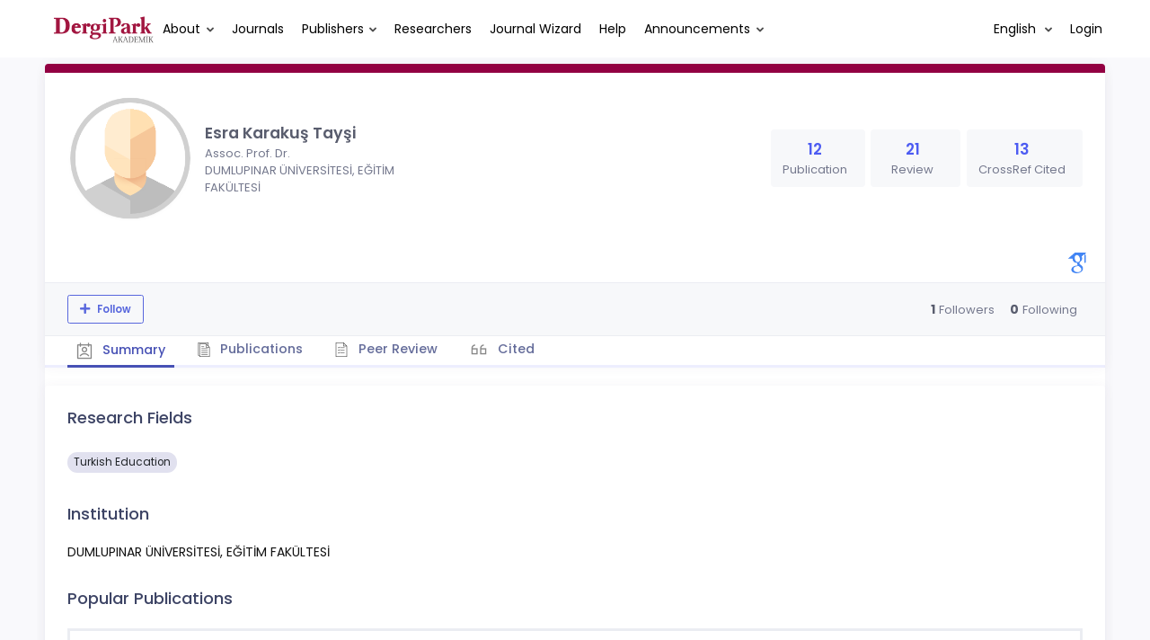

--- FILE ---
content_type: text/html; charset=UTF-8
request_url: https://dergipark.org.tr/en/pub/@esra_karakustaysi
body_size: 15012
content:
<!DOCTYPE html>
<html lang="en">
<head prefix="og: https://ogp.me/ns#">
    <meta charset="UTF-8"/>
    <meta name="viewport" content="width=device-width, initial-scale=1.0, maximum-scale=1.0 shrink-to-fit=no">
    <meta http-equiv="X-UA-Compatible" content="IE=edge"/>

    <title>Profil &raquo; DergiPark</title>
    <base href="/"/>
    <meta name="generator" content="uds"/>

            
    
                            
                                                                                            
            <meta property="og:type" content="website"/>
            <meta property="fb:app_id" content="DergiPark"/>

                            <meta property="og:title"
                      content="Profile"/>
                <meta name="twitter:title"
                      content="Profile"/>
                <meta content="TÜBİTAK ULAKBİM provides online hosting services and an editorial workflow management system for academic journals published in Türkiye via DergiPark platform. " name="description">
            
            
            <meta property="og:image" itemprop="image" content="/zollu/images/dergipark_logo_bg_white.png"/>
            <meta property="og:image:type" content="image/png">
            <meta property="og:image:secure_url" itemprop="image" content="/zollu/images/dergipark_logo_bg_white.png"/>
            <meta property="twitter:image" itemprop="image" content="/zollu/images/dergipark_logo_bg_white.png"/>
            <meta property="twitter:image:secure_url" itemprop="image" content="/zollu/images/dergipark_logo_bg_white.png"/>
            <link itemprop="thumbnailUrl" href="/zollu/images/dergipark_logo_bg_white.png">
            <span itemprop="thumbnail" itemscope itemtype="http://schema.org/ImageObject">
            <link itemprop="url" href="/zollu/images/dergipark_logo_bg_white.png">
            </span>
            
                            <link rel="stylesheet" href="/zollu/css/katex/katex.min.css">
        <link rel="stylesheet" href="/zollu/css/pages/zollu-backend.css">
        <link rel="stylesheet" href="/zollu/keen/vendors/custom/fullcalendar/fullcalendar.bundle.css">
        <link rel="stylesheet" href="/zollu/keen/css/demo3/pages/custom/general/user/profile-v1.css">
        <link rel="stylesheet" href="/zollu/keen/vendors/global/vendors.bundle.css">
        <link rel="stylesheet" href="/zollu/keen/css/demo3/style.bundle.css">
        <link rel="stylesheet" href="/zollu/keen/css/demo3/pages/custom/general/blog/grid-v2.css">
        <link rel="stylesheet" href="/zollu/keen/css/demo3/pages/custom/general/blog/post.css">
        <link rel="stylesheet" href="/zollu/keen/css/demo3/pages/custom/general/blog/list.css">
        <link rel="stylesheet" href="/zollu/keen/vendors/custom/datatables/datatables.bundle.css">
        <link rel="stylesheet"
              href="/zollu/js/jbfileuploader/lib/jquery-file-upload/css/jquery.fileupload.css">
        <link rel="stylesheet"
              href="/zollu/js/jbfileuploader/lib/jquery-file-upload/css/jquery.fileupload-ui.css">
        <link rel="stylesheet" href="/zollu/js/jbfileuploader/css/jbfileupload.css">
        <link rel="stylesheet" href="/zollu/css/site.css">
        <link rel="stylesheet" href="/zollu/css/pages/home.css">
        <link rel="stylesheet" href="/zollu/css/select2/select2.min.css">
        <link rel="stylesheet" href="/zollu/css/select2/select2-bootstrap.min.css">
        <link rel="stylesheet" href="/zollu/css/pages/feedback.css">
        <link rel="stylesheet" href="/zollu/css/pages/picker/nano.min.css">
    
    <link rel="stylesheet" type="text/css" href="/zollu/css/pages/profile.css">


        <link rel="shortcut icon" href="/favicon.ico" type="image/x-icon">
    <link rel="icon" href="/favicon.ico" type="image/x-icon">
    <link rel="dns-prefetch" href="https://www.google-analytics.com">
    <link rel="preconnect" href="https://www.google-analytics.com" crossorigin>
    <link rel="dns-prefetch" href="https://www.google.com">
    <link rel="preconnect" href="https://www.google.com" crossorigin>
    <link rel="dns-prefetch" href="https://www.google.com.tr">
    <link rel="preconnect" href="https://www.google.com.tr" crossorigin>
    <link rel="dns-prefetch" href="https://stats.g.doubleclick.net">
    <link rel="preconnect" href="https://stats.g.doubleclick.net" crossorigin>
    <link rel="dns-prefetch" href="https://fonts.googleapis.com">
    <link rel="preconnect" href="https://fonts.googleapis.com" crossorigin>
    <link rel="dns-prefetch" href="http://fonts.googleapis.com">
    <link rel="preconnect" href="http://fonts.googleapis.com" crossorigin>

    <script type="text/javascript">
        const current_language = 'en';

        function changeLocale(langCode) {
            window.location.href = $('#link-alternate-' + langCode).attr('href');
        }
    </script>

    <script type="text/javascript" src="/zollu/js/zollu_user_session_info.js"></script>

    <script type="text/javascript" src="/en/dp-feature-data.js"></script>

    <!-- Google Analytics -->
    <script async src="https://www.googletagmanager.com/gtag/js?id=G-694ZECXSSZ"></script>
    <script>
        window.dataLayer = window.dataLayer || [];

        function gtag() {
            dataLayer.push(arguments);
        }

        gtag('js', new Date());
        gtag('config', 'G-694ZECXSSZ');
        let dpUserCookie = getDpUserCookie();
        if (dpUserCookie !== undefined && dpUserCookie !== null && (userId = dpUserCookie.user_id) !== null) {
            gtag('set', {'user_id': userId});
        }
    </script>
</head>


<body class="kt-page--fixed kt-subheader--enabled kt-subheader--transparent zollu zollu-padded normalized"
      id="profile">

        
    

    
    

<nav id="header"
     class="navbar fixed-top navbar-fixed-top navbar-expand-lg navbar-light scrolled ">
        <div class="kt-header" style="width: 100%;padding: 8px 0;">
        <div class="kt-header__top" style="height: inherit;">
            <div class="kt-container" id="header-container">
                                <div id="powered-by">
                                                            <a class="navbar-brand" href="//dergipark.org.tr/en/">
                        <img src="/zollu/images/dergipark_header.png"
                             alt="DergiPark logo"/>
                    </a>
                </div>


                <a href="/en/user/notification"
                   class="no-notification hide d-none "
                   id="mobile-notification-count-wrapper">
                    <i class="flaticon2-notification" id="mobile-notification-icon"></i>
                    <span class="kt-badge" id="mobile-notification-badge"></span>
                </a>

                <button class="navbar-toggler collapsed" type="button" data-toggle="collapse"
                        data-target="#navbarToggler"
                        aria-controls="navbarToggler" aria-expanded="false" aria-label="Toggle navigation">
                    <span>&nbsp;</span>
                    <span>&nbsp;</span>
                    <span>&nbsp;</span>
                </button>

                <div class="collapse navbar-collapse"
                     id="navbarToggler">
                                            <ul class="navbar-nav  mr-auto">
                            <li class="nav-item dropdown">
                                <a class="nav-link dropdown-toggle color-black" href="#" id="aboutDropDown"
                                   data-toggle="dropdown" aria-haspopup="false"
                                   aria-expanded="false">About</a>
                                <div class="dropdown-menu rounded-0" aria-labelledby="aboutDropDown">
                                    <a class="dropdown-item"
                                       href="/en/pub/page/about">About</a>
                                    <a class="dropdown-item"
                                       href="/en/pub/trends">Trends</a>
                                    <a class="dropdown-item"
                                       href="/en/pub/page/doi-hizmeti">DOI Service</a>
                                    <a class="dropdown-item"
                                       href="/en/pub/subjects">Subjects</a>
                                </div>
                            </li>
                            <li class="nav-item">
                                <a class="nav-link color-black"
                                   href="/en/search?section=journal">
                                    Journals
                                </a>
                            </li>

                            <li class="nav-item dropdown">
                                <a class="nav-link dropdown-toggle color-black"
                                   href="/en/search?section=publisher"
                                   id="publisherTypeDropDown" data-toggle="dropdown" aria-haspopup="false"
                                   aria-expanded="false">Publishers</a>
                                <div class="dropdown-menu rounded-0" aria-labelledby="publisherTypeDropDown">
                                    <a class="dropdown-item"
                                       href="/en/search?section=publisher">All</a>
                                    <div class="dropdown-divider"></div>
                                                                            <a class="dropdown-item"
                                           href="/en/search?section=publisher&amp;filter%5BpublisherType.id%5D%5B0%5D=6">University</a>
                                                                            <a class="dropdown-item"
                                           href="/en/search?section=publisher&amp;filter%5BpublisherType.id%5D%5B0%5D=7">Government</a>
                                                                            <a class="dropdown-item"
                                           href="/en/search?section=publisher&amp;filter%5BpublisherType.id%5D%5B0%5D=8">Association</a>
                                                                            <a class="dropdown-item"
                                           href="/en/search?section=publisher&amp;filter%5BpublisherType.id%5D%5B0%5D=9">Foundation</a>
                                                                            <a class="dropdown-item"
                                           href="/en/search?section=publisher&amp;filter%5BpublisherType.id%5D%5B0%5D=11">Trade Association</a>
                                                                            <a class="dropdown-item"
                                           href="/en/search?section=publisher&amp;filter%5BpublisherType.id%5D%5B0%5D=18">Person</a>
                                                                            <a class="dropdown-item"
                                           href="/en/search?section=publisher&amp;filter%5BpublisherType.id%5D%5B0%5D=19">Union</a>
                                                                            <a class="dropdown-item"
                                           href="/en/search?section=publisher&amp;filter%5BpublisherType.id%5D%5B0%5D=12">Company</a>
                                                                    </div>
                            </li>
                            <li class="nav-item">
                                <a class="nav-link color-black"
                                   href="/en/search?section=user">
                                    Researchers
                                </a>
                            </li>
                            <li class="nav-item">
                                <a class="nav-link color-black" href="/en/journal-wizard">
                                    Journal Wizard
                                </a>
                            </li>
                            <li class="nav-item dropdown">
                                <a class="nav-link color-black" href="https://confluence.ulakbim.gov.tr/display/DYM"
                                   target="_blank">Help</a>
                            </li>
                            <li class="nav-item dropdown">
                                <a class="nav-link dropdown-toggle color-black" href="javascript:"
                                   id="announcementsDropDown" data-toggle="dropdown" aria-haspopup="false"
                                   aria-expanded="false">Announcements</a>
                                <div class="dropdown-menu rounded-0" aria-labelledby="announcementsDropDown">
                                    <a class="dropdown-item"
                                       href="/en/pub/announcement">Developments
                                        <span id="total_active_announcement"
                                              class="badge badge-dergipark kt-margin-l-5 kt-font-bold kt-hidden"></span></a>
                                    <a class="dropdown-item"
                                       href="/en/pub/page/yol-haritasi">Roadmap</a>
                                </div>
                            </li>
                        </ul>
                    
                    <div >
                        <ul class="navbar-nav ml-auto">
                                                            <li class="nav-item hide d-none "
                                    id="header-user-notification">
                                    <a id="user-notification-count" class="nav-link"
                                       href="/en/user/notification"><span
                                                class="flaticon2-notification"></span><label
                                                id="notification-count-aria-label"></label></a>
                                </li>
                                                                                        <li class="nav-item dropdown language_selector">
                                    <a class="nav-link dropdown-toggle" id="langDropDown" aria-haspopup="true"
                                       aria-expanded="false" data-toggle="dropdown" href="#" style="color: black">
                                        English                                        <span class="caret"></span></a>
                                    <div class="dropdown-menu rounded-0 dropdown-menu-right"
                                         aria-labelledby="langDropDown">
                                                                                                                                <a class="dropdown-item" href="/tr/pub/@esra_karakustaysi">
                                                Turkish
                                            </a>
                                                                                                                                <a class="dropdown-item" href="/en/pub/@esra_karakustaysi">
                                                English
                                            </a>
                                                                            </div>
                                </li>
                                                                                        <li class="nav-item dropdown hide d-none" id="header-user-box-user-menu">
                                    <a class="nav-link dropdown-toggle color-black" href="#" id="userDropDown"
                                       data-toggle="dropdown" aria-haspopup="false" aria-expanded="false">
                                        <span id="userDropDown-user-avatar"></span>
                                        <span id="userDropDown-user-name"></span>
                                        <span id="userDropDown-user-badge"></span>
                                    </a>
                                    <div class="dropdown-menu dropdown-menu-right rounded-0"
                                         aria-labelledby="userDropDown">
                                        <a class="dropdown-item color-dergipark d-none"
                                           href="//dergipark.org.tr/en/admin/panel"
                                           id="header-dashboard-item">
                                            <i class="icon-wrench symbol flaticon-grid-menu mr-1 mt-1 pr-1 color-dergipark"></i> Admin Panel
                                        </a>

                                        <a class="dropdown-item"
                                           href="//dergipark.org.tr/en/user/panel"
                                           id="header-user-panel-item">
                                            <i class="icon-wrench symbol flaticon-grid-menu mr-1 mt-1 pr-1"></i> User Panel
                                        </a>

                                        <a class="dropdown-item d-none"
                                           href="//dergipark.org.tr/en/user/publisher/panel"
                                           id="header-user-coordinator-panel-item">
                                            <i class="icon-wrench symbol flaticon-grid-menu mr-1 mt-1 pr-1"></i> Coordinator of Scientific Publishing Panel
                                        </a>

                                        <a class="dropdown-item"
                                           href="/en/journal/my">
                                            <i class="icon-docs symbol flaticon2-open-text-book mr-1 mt-1 pr-1"></i> My Journals
                                        </a>

                                        <a class="dropdown-item d-none"
                                           href="//dergipark.org.tr/en/user-project"
                                           id="header-user-project-item">
                                            <i class="icon-rocket symbol flaticon-folder-4 mr-1 mt-1 pr-1"></i> My Research
                                        </a>

                                        <a class="dropdown-item d-none" id="menu-follower-item"
                                           href="//dergipark.org.tr/en/user/user-followers">
                                            <i class="symbol flaticon2-speaker mr-1 mt-1 pr-1"></i> My Followers
                                        </a>

                                        <a class="dropdown-item" href="#" id="header-user-box-profile-link">
                                            <i class="icon-user symbol flaticon2-calendar-3 mr-1 mt-1 pr-1"></i> Profile
                                        </a>

                                        <div class="dropdown-divider"></div>

                                        <a class="dropdown-item" href="https://dergipark.org.tr/en/logout">
                                            <i class="icon-logout symbol flaticon2-lock mr-1 mt-1 pr-1"></i> Logout
                                        </a>
                                    </div>
                                </li>
                                <li class="nav-item hide d-none" id="header-user-box-guest-menu">
                                    <a class="nav-link color-black"
                                       href="https://dergipark.org.tr/en/login">Login</a>
                                </li>
                                                    </ul>
                                                    <script type="text/javascript">
                                function showUserBoxBlock(elemId) {
                                    document.getElementById(elemId).className =
                                        document.getElementById(elemId).className.replace(/d-none/, '');
                                    document.getElementById(elemId).className =
                                        document.getElementById(elemId).className.replace(/hide/, '');
                                }

                                if (isUserLoggedIn()) {

                                    // Substitute user data
                                    let userAvatar = getUserAvatar();

                                    document.getElementById('userDropDown-user-name').innerHTML = getUserFullNameFormatted();
                                    document.getElementById('header-user-box-profile-link').setAttribute('href', getUserProfileLink());

                                    // user dropdown alanındaki rozet kontrolü
                                    if (isApproved()) {
                                        document.getElementById('userDropDown-user-badge').innerHTML = "<img style='margin-top: -2px;' src='/zollu/images/dergipark-verified-badge.svg' width='20' height='20'/>";
                                    }

                                    if (userAvatar.length === 0) {
                                        userAvatar = '/zollu/images/default-avatar.png';
                                    }

                                    document.getElementById('userDropDown-user-avatar').innerHTML = '<img src="' + userAvatar + '" onerror="this.onerror=null;this.src=\'/zollu/images/default-avatar.png\';">';

                                    // User menu ready, it's show time!
                                    showUserBoxBlock('header-user-box-user-menu');
                                    showUserBoxBlock('header-user-notification');
                                    showUserBoxBlock('mobile-notification-count-wrapper');

                                    const userInfo = getUserInfo();
                                    if (canUseFollowerFeature(userInfo.username)) {
                                        document.getElementById('menu-follower-item').classList.remove("d-none");
                                        document.getElementById('header-user-project-item').classList.remove("d-none");
                                    }
                                    if (userInfo.is_admin == 1) {
                                        document.getElementById('header-dashboard-item').classList.remove("d-none");
                                    }
                                } else {
                                    // User is not logged in, display guest block right away!
                                    showUserBoxBlock('header-user-box-guest-menu');
                                }

                                var userDropDownElement = document.getElementById("userDropDown");
                                var userNavbar = document.getElementById("navbarToggler");
                                userDropDownElement.addEventListener('click', function () {
                                    if (!document.getElementById('header-user-box-user-menu').classList.contains('show')) {
                                        userNavbar.classList.add('sensitive-height');
                                    } else {
                                        userNavbar.classList.remove('sensitive-height');
                                    }
                                });
                                document.querySelector('[data-target="#navbarToggler"]').addEventListener('click', function () {
                                    if (document.getElementById('header-user-box-user-menu').classList.contains('show')) {
                                        userNavbar.classList.remove('sensitive-height');
                                    }
                                });
                            </script>
                                            </div>
                </div>
                            </div>
        </div>
    </div>
    </nav>        <div id="body-push-down">
            <div class="kt-grid kt-grid--hor kt-grid--root">
                <div class="kt-grid__item kt-grid__item--fluid kt-grid kt-grid--ver kt-page">
                    <div class="kt-grid__item kt-grid__item--fluid kt-grid kt-grid--hor kt-wrapper" id="kt_wrapper">
                        <div class="kt-container  kt-grid__item kt-grid__item--fluid kt-grid kt-grid--hor kt-grid--stretch"
                             id="kt_padder">
                            <div class="kt-body kt-grid__item kt-grid__item--fluid kt-grid kt-grid--hor kt-grid--stretch"
                                 id="kt_body">
                                <div class="kt-content kt-grid__item kt-grid__item--fluid kt-grid kt-grid--hor"
                                     id="kt_content">

                                    
                                    <div class="kt-container  kt-grid__item kt-grid__item--fluid">
                                        <div style="display:none;">
    </div>

<div id="dp-flash-container"></div>
                                            <div class="row kt-margin-t-20">
        <div class="kt-portlet kt-portlet--height-fluid" id="profile-wrapper">
            <div class="kt-portlet kt-widget kt-widget--fit kt-widget--general-3">
                <div class="kt-portlet__body">
                    <div class="kt-widget__top">
                        <div class="kt-media kt-media--xl kt-media--circle" id="user-avatar">
                                                            <img src="/zollu/images/default-avatar.png" alt="Esra Karakuş Tayşi profile image" />
                                                    </div>
                        <div class="kt-widget__wrapper">
                            <div class="kt-widget__label" id="user-identifier">
                                <span class="kt-widget__title">Esra Karakuş Tayşi
                                    </span>
                                                                <span class="kt-widget__desc">Assoc. Prof. Dr.</span>
                                                                <span class="kt-widget__desc">
                                    DUMLUPINAR ÜNİVERSİTESİ, EĞİTİM FAKÜLTESİ</span>

                                                                <div id="user-stats-narrow">
                                    <span class="badge badge-secondary"> Publication <span class="badge badge-light">12</span></span>
                                    <span class="badge badge-secondary"> Review <span class="badge badge-light">21</span></span>
                                                                            <span class="badge badge-secondary"> CrossRef Cited <span class="badge badge-light">13</span></span>
                                                                                                        </div>
                            </div>

                            <div class="kt-widget__stats" id="user-stats-wide">
                                <div class="kt-widget__stat profile_card_stat" href="javascript: ;" onclick="$('#profile-tab-label-publications').click();">
                                    <span class="kt-widget__value">12</span>
                                    <span class="kt-widget__caption">Publication</span>
                                </div>
                                <div class="kt-widget__stat profile_card_stat" href="javascript: ;" onclick="$('#profile-tab-label-peer-review').click();">
                                    <span class="kt-widget__value">21</span>
                                    <span class="kt-widget__caption">Review</span>
                                </div>
                                                                     <div class="kt-widget__stat profile_card_stat" href="javascript: ;" onclick="$('#profile-tab-label-cited').click();">
                                        <span class="kt-widget__value">13</span>
                                        <span class="kt-widget__caption">CrossRef Cited</span>
                                    </div>
                                                                                            </div>
                        </div>
                    </div>
                </div>
                <div class="kt-widget__links d-flex align-items-center justify-content-between" id="user-social-wide">
                    <div class="d-flex align-items-center justify-content-around" style="gap: 15px;">
                                                                             </div>
                    <div class="kt-widget__link d-flex align-items-center justify-content-between">
                                
                                
                                
                                                    <a href="https://scholar.google.com/citations?user=hjt9iLwAAAAJ&amp;hl=en&amp;authuser=1" class="kt-widget__link_social" target="_blank">
                                <img src="/zollu/images/google-scholar.svg" style="width: 22px; height: 23px; margin-left: 8px;"
                                     data-toggle="tooltip" data-placement="bottom" title="Google Scholar Profile">
                            </a>
                                                                                            </div>
                </div>
                <div class="kt-portlet__foot kt-portlet__foot--fit d-none" id="kt-portlet__foot-follower-bar">
                    <div class="kt-widget__nav kt-widget-dp-follow">
                        <div class="d-flex justify-content-between align-items-center" id="owner-content">
                                                    <div class="follower-buttons" id="follower-buttons">
                                <ul class="nav d-none nav-tabs-space-xl nav-tabs-clear nav-tabs-bold nav-tabs-line-brand kt-portlet__space-x " role="tablist" id="profile-follower">
                            <span class="user-follower-actions" data-id="103666">
                                 <a href="/en/user-follower/follow?id=103666"
                                    class="follow d-none btn btn-sm btn-bold btn-outline-primary dp-follower-user" data-toggle="tooltip" title="The follow feature allows you to receive notifications when the researcher&#039;s new article is published" aria-label="The follow feature allows you to receive notifications when the researcher&#039;s new article is published"><i class="fa fa-plus" aria-hidden="true"></i> Follow</a>
                                 <a href="/en/user-follower/unfollow/103666"
                                    class="unfollow d-none btn btn-sm btn-bold btn-outline-primary user-following-box  dp-follower-user" data-hover="Unfollow">
                                     <i class="fa fa-check unfollow-icon"></i>
                                      <i class="fa fa-times close-icon" style="color:#FFFFFF;"></i>
                                     <span class="active-following">Following </span>
                                 </a>
                                 <a href="/en/user/update" class="btn btn-sm btn-bold btn-outline-primary edit-profile d-none" aria-label="Edit My Profile"><i class="fa fa-pen" aria-hidden="true"></i>Edit My Profile</a>
                            </span>
                                </ul>
                            </div>
                                                        <div class="kt-widget-dp-follow-box kt-hidden" id="dp-follow-box">
                            <span id="u-stat-follower-block" title="Total Number of Followers" data-toggle="tooltip">
                                <span class="kt-widget-dp-follow-value u-stat-follower" aria-hidden="true"></span>
                                <span class="kt-widget-dp-follow-caption pr-2" aria-hidden="true">Followers</span>
                            </span>
                                <div class="following-area">
                                <span id="u-stat-following-block" title="Total Number of Following" data-toggle="tooltip">
                                <span class="kt-widget-dp-follow-value u-stat-following" aria-hidden="true"></span>
                                <span class="kt-widget-dp-follow-caption" aria-hidden="true">Following</span>
                                    </span>
                                </div>
                            </div>
                        </div>
                    </div>
                </div>
                <div class="kt-portlet__foot kt-portlet__foot--fit">
                    <div class="kt-widget__nav">
                        <ul class="nav nav-tabs nav-tabs-space-xl nav-tabs-line nav-tabs-clear nav-tabs-bold nav-tabs-line-3x nav-tabs-line-brand kt-portlet__space-x" role="tablist" id="profile-tabs">
                            <li class="nav-item">
                                <a class="nav-link active profile-nav" data-toggle="tab" href="#profile_tab_summary" role="tab" id="profile-tab-label-summary">
                                    <i class="flaticon2-calendar-3" style="color: #878787; font-size: 1.4rem;"></i> Summary
                                </a>
                            </li>
                            <li class="nav-item">
                                <a class="nav-link profile-nav" data-toggle="tab" href="#profile_tab_publications" role="tab" id="profile-tab-label-publications">
                                    <i class="flaticon-file-2"></i> Publications
                                </a>
                            </li>

                            <li class="nav-item">
                                <a class="nav-link profile-nav" data-toggle="tab" href="#profile_tab_peer_review" role="tab" id="profile-tab-label-peer-review">
                                    <i class="flaticon-list-1"></i> Peer Review
                                </a>
                            </li>
                                                            <li class="nav-item">
                                    <a class="nav-link profile-nav" data-toggle="tab" href="#profile_tab_cited" role="tab" id="profile-tab-label-cited">
                                        <i class="la la-quote-left" style="color: #878787; font-size: 1.7rem;"></i> Cited
                                    </a>
                                </li>
                                                    </ul>
                    </div>
                </div>
            </div>

            <div class="tab-content">
                <div class="tab-pane fade show active" id="profile_tab_summary" role="tabpanel">
                    <div class="kt-portlet">
                        <div class="kt-portlet__body">
                                                            <div class="kt-section">
                                    <h3 class="kt-section__title">Research Fields</h3>
                                    <div class="kt-section__content">
                                                                                    <span class="subject badge badge-pill badge-secondary">Turkish Education</span>
                                        
                                                                            </div>
                                </div>
                            
                            <div class="kt-section">
                                <h3 class="kt-section__title">Institution</h3>
                                <div class="kt-section__content">
                                    DUMLUPINAR ÜNİVERSİTESİ, EĞİTİM FAKÜLTESİ
                                </div>
                            </div>
                                                            <div class="kt-section">
                                    <h3 class="kt-section__title">Popular Publications</h3>
                                    <div class="kt-section__content kt-section__content--border">
                                        <div class="kt-widget-17">
                                                                                           <div class="kt-widget-17__item">
    <div class="kt-widget-17__product article-card">
        <div class="kt-widget-17__product-desc">

            <a href="/en/pub/aded/article/494109">
                <div class="kt-widget-17__title">The Effect of Using Computer-Assisted Materials on Students’ Attitudes towards Turkish Language Arts Course</div>
            </a>
                                                                <div class="kt-widget-17__sku">Authors:
                                                            <a class="profile-publication"
                           href="/en/pub/@esra_karakustaysi" >
                            Esra Karakuş Tayşi
                                                    </a>
                                                                                        </div>
            <div class="kt-widget-17__sku">Published: 2019
                , <a class="profile-publication"
                     href="/en/pub/aded">Journal of Mother Tongue Education</a>
            </div>
            <div class="kt-widget-17__sku">DOI: 10.16916/aded.494109</div>

            <div class="article-stats-narrow">
                                    <span class="badge badge-secondary"> CITED <span
                                class="badge badge-light">2</span></span>
                                <span class="badge badge-secondary"> FAVORITE <span
                            class="badge badge-light">1</span></span>
                <span class="badge badge-secondary"> TOTAL DOWNLOAD COUNT <span
                            class="badge badge-light">3026</span></span>
            </div>
        </div>
    </div>
    <div class="kt-widget-17__prices article-stats-wide">
                    <div class="kt-widget-17__unit"
                 aria-label="2 CITED">
                <h1 aria-hidden="true">2</h1><small
                        aria-hidden="true">CITED</small>
            </div>
                <div class="kt-widget-17__total"
             aria-label="1 FAVORITE">
            <h1 aria-hidden="true">1</h1> <small
                    aria-hidden="true">FAVORITE</small>
        </div>
        <div class="kt-widget-17__total"
             aria-label="3026 TOTAL DOWNLOAD COUNT">
            <h1 aria-hidden="true">3026</h1> <small
                    aria-hidden="true">TOTAL DOWNLOAD COUNT</small>
        </div>
    </div>
</div>
                                                                                    </div>
                                    </div>
                                </div>
                            
                        </div>
                    </div>
                </div>

                <div class="tab-pane fade " id="profile_tab_publications" role="tabpanel">
                    <div class="kt-portlet">
                        <div class="kt-portlet__body">
                            
                                                            <div class="kt-section">
                                    <h3 class="kt-section__title">Publications</h3>
                                    <div class="kt-section__content kt-section__content--border">
                                        <div class="kt-widget-17">
                                                                                          <div class="kt-widget-17__item">
    <div class="kt-widget-17__product article-card">
        <div class="kt-widget-17__product-desc">

            <a href="/en/pub/utoad/article/1681854">
                <div class="kt-widget-17__title">An Examination of Achievement Tests Applied in the Assessment of Reading Comprehension Skills</div>
            </a>
                                                                <div class="kt-widget-17__sku">Authors:
                                                            <a class="profile-publication"
                           href="/en/pub/@zarife-karakoc"  data-toggle="tooltip" title="Primary Author">
                            Zarife Karakoç
                                                            <span class="fa fa-star-of-life primary-author-icon"></span>
                                                    </a>
                        ,                                                                                 <a class="profile-publication"
                           href="/en/pub/@esra_karakustaysi" >
                            Esra Karakuş Tayşi
                                                    </a>
                                                                                        </div>
            <div class="kt-widget-17__sku">Published: 2025
                , <a class="profile-publication"
                     href="/en/pub/utoad">International Journal of Turkish Teaching Research</a>
            </div>
            <div class="kt-widget-17__sku">DOI: 10.5281/zenodo.17850745</div>

            <div class="article-stats-narrow">
                                <span class="badge badge-secondary"> FAVORITE <span
                            class="badge badge-light">0</span></span>
                <span class="badge badge-secondary"> TOTAL DOWNLOAD COUNT <span
                            class="badge badge-light">351</span></span>
            </div>
        </div>
    </div>
    <div class="kt-widget-17__prices article-stats-wide">
                <div class="kt-widget-17__total"
             aria-label="0 FAVORITE">
            <h1 aria-hidden="true">0</h1> <small
                    aria-hidden="true">FAVORITE</small>
        </div>
        <div class="kt-widget-17__total"
             aria-label="351 TOTAL DOWNLOAD COUNT">
            <h1 aria-hidden="true">351</h1> <small
                    aria-hidden="true">TOTAL DOWNLOAD COUNT</small>
        </div>
    </div>
</div>
                                                                                          <div class="kt-widget-17__item">
    <div class="kt-widget-17__product article-card">
        <div class="kt-widget-17__product-desc">

            <a href="/en/pub/baebd/article/1536512">
                <div class="kt-widget-17__title">Dinleme Becerisine İlişkin Ölçek Geliştirme Süreci: Bir Tematik İçerik Analizi</div>
            </a>
                                                                <div class="kt-widget-17__sku">Authors:
                                                            <a class="profile-publication"
                           href="/en/pub/@esra_karakustaysi"  data-toggle="tooltip" title="Primary Author">
                            Esra Karakuş Tayşi
                                                            <span class="fa fa-star-of-life primary-author-icon"></span>
                                                    </a>
                        ,                                                                                 <a class="profile-publication"
                           href="/en/pub/@necati-guvenc" >
                            Necati Güvenç
                                                    </a>
                                                                                        </div>
            <div class="kt-widget-17__sku">Published: 2024
                , <a class="profile-publication"
                     href="/en/pub/baebd">The Western Anatolia Journal of Educational Sciences (WAJES)</a>
            </div>
            <div class="kt-widget-17__sku">DOI: 10.51460/baebd.1536512</div>

            <div class="article-stats-narrow">
                                <span class="badge badge-secondary"> FAVORITE <span
                            class="badge badge-light">0</span></span>
                <span class="badge badge-secondary"> TOTAL DOWNLOAD COUNT <span
                            class="badge badge-light">1017</span></span>
            </div>
        </div>
    </div>
    <div class="kt-widget-17__prices article-stats-wide">
                <div class="kt-widget-17__total"
             aria-label="0 FAVORITE">
            <h1 aria-hidden="true">0</h1> <small
                    aria-hidden="true">FAVORITE</small>
        </div>
        <div class="kt-widget-17__total"
             aria-label="1017 TOTAL DOWNLOAD COUNT">
            <h1 aria-hidden="true">1017</h1> <small
                    aria-hidden="true">TOTAL DOWNLOAD COUNT</small>
        </div>
    </div>
</div>
                                                                                          <div class="kt-widget-17__item">
    <div class="kt-widget-17__product article-card">
        <div class="kt-widget-17__product-desc">

            <a href="/en/pub/tsadergisi/article/1522047">
                <div class="kt-widget-17__title">Okuma Becerisi İle İlişkili Ölçek Geliştirme Süreci: Bir Tematik İçerik Analizi</div>
            </a>
                                                                <div class="kt-widget-17__sku">Authors:
                                                            <a class="profile-publication"
                           href="/en/pub/@esra_karakustaysi"  data-toggle="tooltip" title="Primary Author">
                            Esra Karakuş Tayşi
                                                            <span class="fa fa-star-of-life primary-author-icon"></span>
                                                    </a>
                        ,                                                                                 Fatma Dudu Engin,                                                                                 Kübra Ablak                                                                </div>
            <div class="kt-widget-17__sku">Published: 2024
                , <a class="profile-publication"
                     href="/en/pub/tsadergisi">Türkiye Sosyal Araştırmalar Dergisi</a>
            </div>
            <div class="kt-widget-17__sku">DOI: 10.20296/tsadergisi.1522047</div>

            <div class="article-stats-narrow">
                                <span class="badge badge-secondary"> FAVORITE <span
                            class="badge badge-light">0</span></span>
                <span class="badge badge-secondary"> TOTAL DOWNLOAD COUNT <span
                            class="badge badge-light">1254</span></span>
            </div>
        </div>
    </div>
    <div class="kt-widget-17__prices article-stats-wide">
                <div class="kt-widget-17__total"
             aria-label="0 FAVORITE">
            <h1 aria-hidden="true">0</h1> <small
                    aria-hidden="true">FAVORITE</small>
        </div>
        <div class="kt-widget-17__total"
             aria-label="1254 TOTAL DOWNLOAD COUNT">
            <h1 aria-hidden="true">1254</h1> <small
                    aria-hidden="true">TOTAL DOWNLOAD COUNT</small>
        </div>
    </div>
</div>
                                                                                          <div class="kt-widget-17__item">
    <div class="kt-widget-17__product article-card">
        <div class="kt-widget-17__product-desc">

            <a href="/en/pub/debder/article/1413327">
                <div class="kt-widget-17__title">Dinlediğini Anlama Becerisinde Uygulanan Başarı Testlerinin İncelenmesi  (2011-2021 Yılları)</div>
            </a>
                                                                <div class="kt-widget-17__sku">Authors:
                                                            <a class="profile-publication"
                           href="/en/pub/@buse-nur-kayabasi-668366"  data-toggle="tooltip" title="Primary Author">
                            Buse Nur Kayabaşı
                                                            <span class="fa fa-star-of-life primary-author-icon"></span>
                                                    </a>
                        ,                                                                                 <a class="profile-publication"
                           href="/en/pub/@esra_karakustaysi" >
                            Esra Karakuş Tayşi
                                                    </a>
                                                                                        </div>
            <div class="kt-widget-17__sku">Published: 2024
                , <a class="profile-publication"
                     href="/en/pub/debder">Dumlupınar Üniversitesi Eğitim Bilimleri Enstitüsü Dergisi</a>
            </div>
            <div class="kt-widget-17__sku">DOI: -</div>

            <div class="article-stats-narrow">
                                <span class="badge badge-secondary"> FAVORITE <span
                            class="badge badge-light">0</span></span>
                <span class="badge badge-secondary"> TOTAL DOWNLOAD COUNT <span
                            class="badge badge-light">526</span></span>
            </div>
        </div>
    </div>
    <div class="kt-widget-17__prices article-stats-wide">
                <div class="kt-widget-17__total"
             aria-label="0 FAVORITE">
            <h1 aria-hidden="true">0</h1> <small
                    aria-hidden="true">FAVORITE</small>
        </div>
        <div class="kt-widget-17__total"
             aria-label="526 TOTAL DOWNLOAD COUNT">
            <h1 aria-hidden="true">526</h1> <small
                    aria-hidden="true">TOTAL DOWNLOAD COUNT</small>
        </div>
    </div>
</div>
                                                                                          <div class="kt-widget-17__item">
    <div class="kt-widget-17__product article-card">
        <div class="kt-widget-17__product-desc">

            <a href="/en/pub/aded/article/1349587">
                <div class="kt-widget-17__title">The Effect of the Multiple Assessment Approach on Writing Skill and Writing Anxiety of Lower Secondary School 7th Grade Students</div>
            </a>
                                                                <div class="kt-widget-17__sku">Authors:
                                                            <a class="profile-publication"
                           href="/en/pub/@sencerengin"  data-toggle="tooltip" title="Primary Author">
                            Ahmet Sencer Engin
                                                            <span class="fa fa-star-of-life primary-author-icon"></span>
                                                    </a>
                        ,                                                                                 <a class="profile-publication"
                           href="/en/pub/@esra_karakustaysi" >
                            Esra Karakuş Tayşi
                                                    </a>
                                                                                        </div>
            <div class="kt-widget-17__sku">Published: 2024
                , <a class="profile-publication"
                     href="/en/pub/aded">Journal of Mother Tongue Education</a>
            </div>
            <div class="kt-widget-17__sku">DOI: 10.16916/aded.1349587</div>

            <div class="article-stats-narrow">
                                <span class="badge badge-secondary"> FAVORITE <span
                            class="badge badge-light">0</span></span>
                <span class="badge badge-secondary"> TOTAL DOWNLOAD COUNT <span
                            class="badge badge-light">1542</span></span>
            </div>
        </div>
    </div>
    <div class="kt-widget-17__prices article-stats-wide">
                <div class="kt-widget-17__total"
             aria-label="0 FAVORITE">
            <h1 aria-hidden="true">0</h1> <small
                    aria-hidden="true">FAVORITE</small>
        </div>
        <div class="kt-widget-17__total"
             aria-label="1542 TOTAL DOWNLOAD COUNT">
            <h1 aria-hidden="true">1542</h1> <small
                    aria-hidden="true">TOTAL DOWNLOAD COUNT</small>
        </div>
    </div>
</div>
                                                                                          <div class="kt-widget-17__item">
    <div class="kt-widget-17__product article-card">
        <div class="kt-widget-17__product-desc">

            <a href="/en/pub/aded/article/1146277">
                <div class="kt-widget-17__title">Turkish Teachers&#039; Use of Punctuation in Social Media: The Case of Facebook</div>
            </a>
                                                                <div class="kt-widget-17__sku">Authors:
                                                            <a class="profile-publication"
                           href="/en/pub/@yasir.opus"  data-toggle="tooltip" title="Primary Author">
                            Yasir Opuş
                                                            <span class="fa fa-star-of-life primary-author-icon"></span>
                                                    </a>
                        ,                                                                                 <a class="profile-publication"
                           href="/en/pub/@esra_karakustaysi" >
                            Esra Karakuş Tayşi
                                                    </a>
                                                                                        </div>
            <div class="kt-widget-17__sku">Published: 2022
                , <a class="profile-publication"
                     href="/en/pub/aded">Journal of Mother Tongue Education</a>
            </div>
            <div class="kt-widget-17__sku">DOI: 10.16916/aded.1146277</div>

            <div class="article-stats-narrow">
                                <span class="badge badge-secondary"> FAVORITE <span
                            class="badge badge-light">0</span></span>
                <span class="badge badge-secondary"> TOTAL DOWNLOAD COUNT <span
                            class="badge badge-light">1983</span></span>
            </div>
        </div>
    </div>
    <div class="kt-widget-17__prices article-stats-wide">
                <div class="kt-widget-17__total"
             aria-label="0 FAVORITE">
            <h1 aria-hidden="true">0</h1> <small
                    aria-hidden="true">FAVORITE</small>
        </div>
        <div class="kt-widget-17__total"
             aria-label="1983 TOTAL DOWNLOAD COUNT">
            <h1 aria-hidden="true">1983</h1> <small
                    aria-hidden="true">TOTAL DOWNLOAD COUNT</small>
        </div>
    </div>
</div>
                                                                                          <div class="kt-widget-17__item">
    <div class="kt-widget-17__product article-card">
        <div class="kt-widget-17__product-desc">

            <a href="/en/pub/aded/article/830865">
                <div class="kt-widget-17__title">Comparing the Reading Comprehension Skills on Screen and Paper of Primary School Students in Print and Digital Settings</div>
            </a>
                                                                <div class="kt-widget-17__sku">Authors:
                                                            <a class="profile-publication"
                           href="/en/pub/@cagri-batluralkiz"  data-toggle="tooltip" title="Primary Author">
                            Çağrı Batluralkız
                                                            <span class="fa fa-star-of-life primary-author-icon"></span>
                                                    </a>
                        ,                                                                                 <a class="profile-publication"
                           href="/en/pub/@esra_karakustaysi" >
                            Esra Karakuş Tayşi
                                                    </a>
                                                                                        </div>
            <div class="kt-widget-17__sku">Published: 2021
                , <a class="profile-publication"
                     href="/en/pub/aded">Journal of Mother Tongue Education</a>
            </div>
            <div class="kt-widget-17__sku">DOI: 10.16916/aded.830865</div>

            <div class="article-stats-narrow">
                                <span class="badge badge-secondary"> FAVORITE <span
                            class="badge badge-light">0</span></span>
                <span class="badge badge-secondary"> TOTAL DOWNLOAD COUNT <span
                            class="badge badge-light">2937</span></span>
            </div>
        </div>
    </div>
    <div class="kt-widget-17__prices article-stats-wide">
                <div class="kt-widget-17__total"
             aria-label="0 FAVORITE">
            <h1 aria-hidden="true">0</h1> <small
                    aria-hidden="true">FAVORITE</small>
        </div>
        <div class="kt-widget-17__total"
             aria-label="2937 TOTAL DOWNLOAD COUNT">
            <h1 aria-hidden="true">2937</h1> <small
                    aria-hidden="true">TOTAL DOWNLOAD COUNT</small>
        </div>
    </div>
</div>
                                                                                          <div class="kt-widget-17__item">
    <div class="kt-widget-17__product article-card">
        <div class="kt-widget-17__product-desc">

            <a href="/en/pub/diledeara/article/542628">
                <div class="kt-widget-17__title">Analysis Of Stories Of Sevim Ak In Terms Of Sensitivity Education</div>
            </a>
                                                                <div class="kt-widget-17__sku">Authors:
                                                            <a class="profile-publication"
                           href="/en/pub/@esra_karakustaysi"  data-toggle="tooltip" title="Primary Author">
                            Esra Karakuş Tayşi
                                                            <span class="fa fa-star-of-life primary-author-icon"></span>
                                                    </a>
                                                                                        </div>
            <div class="kt-widget-17__sku">Published: 2019
                , <a class="profile-publication"
                     href="/en/pub/diledeara">Dil ve Edebiyat Araştırmaları</a>
            </div>
            <div class="kt-widget-17__sku">DOI: 10.30767/diledeara.542628</div>

            <div class="article-stats-narrow">
                                <span class="badge badge-secondary"> FAVORITE <span
                            class="badge badge-light">0</span></span>
                <span class="badge badge-secondary"> TOTAL DOWNLOAD COUNT <span
                            class="badge badge-light">2682</span></span>
            </div>
        </div>
    </div>
    <div class="kt-widget-17__prices article-stats-wide">
                <div class="kt-widget-17__total"
             aria-label="0 FAVORITE">
            <h1 aria-hidden="true">0</h1> <small
                    aria-hidden="true">FAVORITE</small>
        </div>
        <div class="kt-widget-17__total"
             aria-label="2682 TOTAL DOWNLOAD COUNT">
            <h1 aria-hidden="true">2682</h1> <small
                    aria-hidden="true">TOTAL DOWNLOAD COUNT</small>
        </div>
    </div>
</div>
                                                                                          <div class="kt-widget-17__item">
    <div class="kt-widget-17__product article-card">
        <div class="kt-widget-17__product-desc">

            <a href="/en/pub/aded/article/494109">
                <div class="kt-widget-17__title">The Effect of Using Computer-Assisted Materials on Students’ Attitudes towards Turkish Language Arts Course</div>
            </a>
                                                                <div class="kt-widget-17__sku">Authors:
                                                            <a class="profile-publication"
                           href="/en/pub/@esra_karakustaysi" >
                            Esra Karakuş Tayşi
                                                    </a>
                                                                                        </div>
            <div class="kt-widget-17__sku">Published: 2019
                , <a class="profile-publication"
                     href="/en/pub/aded">Journal of Mother Tongue Education</a>
            </div>
            <div class="kt-widget-17__sku">DOI: 10.16916/aded.494109</div>

            <div class="article-stats-narrow">
                                <span class="badge badge-secondary"> FAVORITE <span
                            class="badge badge-light">1</span></span>
                <span class="badge badge-secondary"> TOTAL DOWNLOAD COUNT <span
                            class="badge badge-light">3026</span></span>
            </div>
        </div>
    </div>
    <div class="kt-widget-17__prices article-stats-wide">
                <div class="kt-widget-17__total"
             aria-label="1 FAVORITE">
            <h1 aria-hidden="true">1</h1> <small
                    aria-hidden="true">FAVORITE</small>
        </div>
        <div class="kt-widget-17__total"
             aria-label="3026 TOTAL DOWNLOAD COUNT">
            <h1 aria-hidden="true">3026</h1> <small
                    aria-hidden="true">TOTAL DOWNLOAD COUNT</small>
        </div>
    </div>
</div>
                                                                                          <div class="kt-widget-17__item">
    <div class="kt-widget-17__product article-card">
        <div class="kt-widget-17__product-desc">

            <a href="/en/pub/tsadergisi/article/475608">
                <div class="kt-widget-17__title">YABANCI DİL OLARAK TÜRKÇE YAZMA KAYGISI ÖLÇEĞİNİN GELİŞTİRİLMESİ: GEÇERLİK VE GÜVENİRLİK  ÇALIŞMASI</div>
            </a>
                                                                <div class="kt-widget-17__sku">Authors:
                                                            <a class="profile-publication"
                           href="/en/pub/@esra_karakustaysi"  data-toggle="tooltip" title="Primary Author">
                            Esra Karakuş Tayşi
                                                            <span class="fa fa-star-of-life primary-author-icon"></span>
                                                    </a>
                                                                                        </div>
            <div class="kt-widget-17__sku">Published: 2018
                , <a class="profile-publication"
                     href="/en/pub/tsadergisi">Türkiye Sosyal Araştırmalar Dergisi</a>
            </div>
            <div class="kt-widget-17__sku">DOI: -</div>

            <div class="article-stats-narrow">
                                <span class="badge badge-secondary"> FAVORITE <span
                            class="badge badge-light">0</span></span>
                <span class="badge badge-secondary"> TOTAL DOWNLOAD COUNT <span
                            class="badge badge-light">1366</span></span>
            </div>
        </div>
    </div>
    <div class="kt-widget-17__prices article-stats-wide">
                <div class="kt-widget-17__total"
             aria-label="0 FAVORITE">
            <h1 aria-hidden="true">0</h1> <small
                    aria-hidden="true">FAVORITE</small>
        </div>
        <div class="kt-widget-17__total"
             aria-label="1366 TOTAL DOWNLOAD COUNT">
            <h1 aria-hidden="true">1366</h1> <small
                    aria-hidden="true">TOTAL DOWNLOAD COUNT</small>
        </div>
    </div>
</div>
                                                                                          <div class="kt-widget-17__item">
    <div class="kt-widget-17__product article-card">
        <div class="kt-widget-17__product-desc">

            <a href="/en/pub/teke/article/442078">
                <div class="kt-widget-17__title">ORTAOKUL ÖĞRENCİLERİ İÇİN YAZMA KAYGISI ÖLÇEĞİNİN GELİŞTİRİLMESİ: GEÇERLİK VE GÜVENİRLİK ÇALIŞMASI</div>
            </a>
                                                                <div class="kt-widget-17__sku">Authors:
                                                            <a class="profile-publication"
                           href="/en/pub/@esra_karakustaysi" >
                            Esra Karakuş Tayşi
                                                    </a>
                        ,                                                                                 <a class="profile-publication"
                           href="/en/pub/@yusuftaskin" >
                            Yusuf Taşkın
                                                    </a>
                                                                                        </div>
            <div class="kt-widget-17__sku">Published: 2018
                , <a class="profile-publication"
                     href="/en/pub/teke">Uluslararası Türkçe Edebiyat Kültür Eğitim (TEKE) Dergisi</a>
            </div>
            <div class="kt-widget-17__sku">DOI: -</div>

            <div class="article-stats-narrow">
                                <span class="badge badge-secondary"> FAVORITE <span
                            class="badge badge-light">0</span></span>
                <span class="badge badge-secondary"> TOTAL DOWNLOAD COUNT <span
                            class="badge badge-light">1699</span></span>
            </div>
        </div>
    </div>
    <div class="kt-widget-17__prices article-stats-wide">
                <div class="kt-widget-17__total"
             aria-label="0 FAVORITE">
            <h1 aria-hidden="true">0</h1> <small
                    aria-hidden="true">FAVORITE</small>
        </div>
        <div class="kt-widget-17__total"
             aria-label="1699 TOTAL DOWNLOAD COUNT">
            <h1 aria-hidden="true">1699</h1> <small
                    aria-hidden="true">TOTAL DOWNLOAD COUNT</small>
        </div>
    </div>
</div>
                                                                                          <div class="kt-widget-17__item">
    <div class="kt-widget-17__product article-card">
        <div class="kt-widget-17__product-desc">

            <a href="/en/pub/aded/article/260282">
                <div class="kt-widget-17__title">Ortaokul Öğrencileri İçin Dinlemeye Yönelik Tutum Ölçeğinin Geliştirilmesi: Geçerlilik ve Güvenilirlik Çalışması</div>
            </a>
                                                                <div class="kt-widget-17__sku">Authors:
                                                            <a class="profile-publication"
                           href="/en/pub/@esra_karakustaysi" >
                            Esra Karakuş Tayşi
                                                    </a>
                        ,                                                                                 <a class="profile-publication"
                           href="/en/pub/@mozbay" >
                            Murat Özbay
                                                    </a>
                                                                                        </div>
            <div class="kt-widget-17__sku">Published: 2016
                , <a class="profile-publication"
                     href="/en/pub/aded">Journal of Mother Tongue Education</a>
            </div>
            <div class="kt-widget-17__sku">DOI: 10.16916/aded.50929</div>

            <div class="article-stats-narrow">
                                <span class="badge badge-secondary"> FAVORITE <span
                            class="badge badge-light">0</span></span>
                <span class="badge badge-secondary"> TOTAL DOWNLOAD COUNT <span
                            class="badge badge-light">5703</span></span>
            </div>
        </div>
    </div>
    <div class="kt-widget-17__prices article-stats-wide">
                <div class="kt-widget-17__total"
             aria-label="0 FAVORITE">
            <h1 aria-hidden="true">0</h1> <small
                    aria-hidden="true">FAVORITE</small>
        </div>
        <div class="kt-widget-17__total"
             aria-label="5703 TOTAL DOWNLOAD COUNT">
            <h1 aria-hidden="true">5703</h1> <small
                    aria-hidden="true">TOTAL DOWNLOAD COUNT</small>
        </div>
    </div>
</div>
                                                                                    </div>
                                    </div>
                                </div>
                            
                                                            <div class="kt-section">
                                    <div class="kt-section__title">Articles published in</div>
                                    <div class="kt-section__content">
                                        <div class="row">
                                                                                            <div class="col-lg-4 col-md-6 col-sm-12 journals_background">
                                                    <div class="kt-widget-4">
                                                        <div class="kt-widget-4__item">
                                                            <div class="kt-widget-4__item-content">
                                                                <div class="kt-widget-4__item-section">
                                                                    <div class="kt-widget-4__item-pic">
                                                                                                                                                <img src="https://dergipark.org.tr/media/cache/journal_croped/db1f/7a8f/2c5a/68f7cce0455299.78534789.jpeg"
                                                                             alt="Dil ve Edebiyat Araştırmaları"
                                                                             title="Dil ve Edebiyat Araştırmaları" width="40" height="60"
                                                                             onerror="this.onerror=null;this.src='/zollu/images/missing_journal_cover_sm.png';">
                                                                    </div>
                                                                    <div class="kt-widget-4__item-info">
                                                                        <a href="/en/pub/diledeara">Dil ve Edebiyat Araştırmaları</a>
                                                                    </div>
                                                                </div>
                                                            </div>
                                                        </div>
                                                    </div>
                                                </div>
                                                                                            <div class="col-lg-4 col-md-6 col-sm-12 journals_background">
                                                    <div class="kt-widget-4">
                                                        <div class="kt-widget-4__item">
                                                            <div class="kt-widget-4__item-content">
                                                                <div class="kt-widget-4__item-section">
                                                                    <div class="kt-widget-4__item-pic">
                                                                                                                                                <img src="https://dergipark.org.tr/media/cache/journal_croped/d128/2c66/5534/66a553e96c8fc.jpg"
                                                                             alt="Dumlupınar Üniversitesi Eğitim Bilimleri Enstitüsü Dergisi"
                                                                             title="Dumlupınar Üniversitesi Eğitim Bilimleri Enstitüsü Dergisi" width="40" height="60"
                                                                             onerror="this.onerror=null;this.src='/zollu/images/missing_journal_cover_sm.png';">
                                                                    </div>
                                                                    <div class="kt-widget-4__item-info">
                                                                        <a href="/en/pub/debder">Dumlupınar Üniversitesi Eğitim Bilimleri Enstitüsü Dergisi</a>
                                                                    </div>
                                                                </div>
                                                            </div>
                                                        </div>
                                                    </div>
                                                </div>
                                                                                            <div class="col-lg-4 col-md-6 col-sm-12 journals_background">
                                                    <div class="kt-widget-4">
                                                        <div class="kt-widget-4__item">
                                                            <div class="kt-widget-4__item-content">
                                                                <div class="kt-widget-4__item-section">
                                                                    <div class="kt-widget-4__item-pic">
                                                                                                                                                <img src="https://dergipark.org.tr/media/cache/journal_croped/fbbd/aae4/ab93/69558d70c7d285.11449959.png"
                                                                             alt="International Journal of Turkish Teaching Research"
                                                                             title="International Journal of Turkish Teaching Research" width="40" height="60"
                                                                             onerror="this.onerror=null;this.src='/zollu/images/missing_journal_cover_sm.png';">
                                                                    </div>
                                                                    <div class="kt-widget-4__item-info">
                                                                        <a href="/en/pub/utoad">International Journal of Turkish Teaching Research</a>
                                                                    </div>
                                                                </div>
                                                            </div>
                                                        </div>
                                                    </div>
                                                </div>
                                                                                            <div class="col-lg-4 col-md-6 col-sm-12 journals_background">
                                                    <div class="kt-widget-4">
                                                        <div class="kt-widget-4__item">
                                                            <div class="kt-widget-4__item-content">
                                                                <div class="kt-widget-4__item-section">
                                                                    <div class="kt-widget-4__item-pic">
                                                                                                                                                <img src="https://dergipark.org.tr/media/cache/journal_croped/b6ef/d353/0aba/66971d4219fba.png"
                                                                             alt="Journal of Mother Tongue Education"
                                                                             title="Journal of Mother Tongue Education" width="40" height="60"
                                                                             onerror="this.onerror=null;this.src='/zollu/images/missing_journal_cover_sm.png';">
                                                                    </div>
                                                                    <div class="kt-widget-4__item-info">
                                                                        <a href="/en/pub/aded">Journal of Mother Tongue Education</a>
                                                                    </div>
                                                                </div>
                                                            </div>
                                                        </div>
                                                    </div>
                                                </div>
                                                                                            <div class="col-lg-4 col-md-6 col-sm-12 journals_background">
                                                    <div class="kt-widget-4">
                                                        <div class="kt-widget-4__item">
                                                            <div class="kt-widget-4__item-content">
                                                                <div class="kt-widget-4__item-section">
                                                                    <div class="kt-widget-4__item-pic">
                                                                                                                                                <img src="https://dergipark.org.tr/media/cache/journal_croped/cd47/87a5/87ca/6797b6996caa2.jpg"
                                                                             alt="The Western Anatolia Journal of Educational Sciences (WAJES)"
                                                                             title="The Western Anatolia Journal of Educational Sciences (WAJES)" width="40" height="60"
                                                                             onerror="this.onerror=null;this.src='/zollu/images/missing_journal_cover_sm.png';">
                                                                    </div>
                                                                    <div class="kt-widget-4__item-info">
                                                                        <a href="/en/pub/baebd">The Western Anatolia Journal of Educational Sciences (WAJES)</a>
                                                                    </div>
                                                                </div>
                                                            </div>
                                                        </div>
                                                    </div>
                                                </div>
                                                                                            <div class="col-lg-4 col-md-6 col-sm-12 journals_background">
                                                    <div class="kt-widget-4">
                                                        <div class="kt-widget-4__item">
                                                            <div class="kt-widget-4__item-content">
                                                                <div class="kt-widget-4__item-section">
                                                                    <div class="kt-widget-4__item-pic">
                                                                                                                                                <img src="https://dergipark.org.tr/media/cache/journal_croped/5a6f/231a/412e/5ac6715ea56f4.jpg"
                                                                             alt="Türkiye Sosyal Araştırmalar Dergisi"
                                                                             title="Türkiye Sosyal Araştırmalar Dergisi" width="40" height="60"
                                                                             onerror="this.onerror=null;this.src='/zollu/images/missing_journal_cover_sm.png';">
                                                                    </div>
                                                                    <div class="kt-widget-4__item-info">
                                                                        <a href="/en/pub/tsadergisi">Türkiye Sosyal Araştırmalar Dergisi</a>
                                                                    </div>
                                                                </div>
                                                            </div>
                                                        </div>
                                                    </div>
                                                </div>
                                                                                            <div class="col-lg-4 col-md-6 col-sm-12 journals_background">
                                                    <div class="kt-widget-4">
                                                        <div class="kt-widget-4__item">
                                                            <div class="kt-widget-4__item-content">
                                                                <div class="kt-widget-4__item-section">
                                                                    <div class="kt-widget-4__item-pic">
                                                                                                                                                <img src="https://dergipark.org.tr/media/cache/journal_croped/a861/347b/c40e/66e5f94b16237.jpeg"
                                                                             alt="Uluslararası Türkçe Edebiyat Kültür Eğitim (TEKE) Dergisi"
                                                                             title="Uluslararası Türkçe Edebiyat Kültür Eğitim (TEKE) Dergisi" width="40" height="60"
                                                                             onerror="this.onerror=null;this.src='/zollu/images/missing_journal_cover_sm.png';">
                                                                    </div>
                                                                    <div class="kt-widget-4__item-info">
                                                                        <a href="/en/pub/teke">Uluslararası Türkçe Edebiyat Kültür Eğitim (TEKE) Dergisi</a>
                                                                    </div>
                                                                </div>
                                                            </div>
                                                        </div>
                                                    </div>
                                                </div>
                                                                                    </div>
                                    </div>
                                </div>
                            
                        </div>
                    </div>
                </div>

                <div class="tab-pane fade " id="profile_tab_peer_review" role="tabpanel">
                    <div class="kt-portlet">
                        <div class="kt-portlet__body">
                            

                            
                                                            <div class="kt-section">
                                    <div class="kt-section__title">Editorial Board Memberships</div>
                                    <div class="kt-section__content">
                                        <div class="row">
                                                                                            <div class="col-lg-4 col-md-6 col-sm-12 journals_background">
                                                    <div class="kt-widget-4">
                                                        <div class="kt-widget-4__item">
                                                            <div class="kt-widget-4__item-content">
                                                                <div class="kt-widget-4__item-section">
                                                                    <div class="kt-widget-4__item-pic">
                                                                                                                                                <img src="https://dergipark.org.tr/media/cache/journal_croped/9cf1/4549/41e4/6687e04fb9bb0.jpg"
                                                                             alt="Education Science and Sports"
                                                                             title="Education Science and Sports" width="40" height="60"
                                                                             onerror="this.onerror=null;this.src='/zollu/images/missing_journal_cover_sm.png';">
                                                                    </div>
                                                                    <div class="kt-widget-4__item-info">
                                                                        <a href="/en/pub/esas/board">Education Science and Sports</a>
                                                                    </div>
                                                                </div>
                                                            </div>
                                                        </div>
                                                    </div>
                                                </div>
                                                                                    </div>
                                    </div>
                                </div>
                            
                                                            <div class="kt-section">
                                    <h3 class="kt-section__title">Reviews</h3>
                                    <div class="kt-section__content">
                                        <div class="row">
                                                                                            <div class="col-lg-4 col-md-6 col-sm-12 journals_background">
                                                    <div class="kt-widget-4">
                                                        <div class="kt-widget-4__item">
                                                            <div class="kt-widget-4__item-content">
                                                                <div class="kt-widget-4__item-section">
                                                                    <div class="kt-widget-4__item-pic">
                                                                                                                                                <img src="https://dergipark.org.tr/media/cache/journal_croped/bf30/be76/6b7f/5f53cd9ae069a.png"
                                                                             alt="Academy Journal of Educational Sciences"
                                                                             title="Academy Journal of Educational Sciences" width="40" height="60"
                                                                             onerror="this.onerror=null;this.src='/zollu/images/missing_journal_cover_sm.png';">
                                                                    </div>
                                                                    <div class="kt-widget-4__item-info">
                                                                        <a href="/en/pub/aebd">Academy Journal of Educational Sciences</a>
                                                                    </div>
                                                                </div>
                                                            </div>
                                                        </div>
                                                    </div>
                                                </div>
                                                                                            <div class="col-lg-4 col-md-6 col-sm-12 journals_background">
                                                    <div class="kt-widget-4">
                                                        <div class="kt-widget-4__item">
                                                            <div class="kt-widget-4__item-content">
                                                                <div class="kt-widget-4__item-section">
                                                                    <div class="kt-widget-4__item-pic">
                                                                                                                                                <img src="https://dergipark.org.tr/media/cache/journal_croped/97db/20c1/9941/5b6c3303c000c.png"
                                                                             alt="Avrasya Dil Eğitimi ve Araştırmaları Dergisi"
                                                                             title="Avrasya Dil Eğitimi ve Araştırmaları Dergisi" width="40" height="60"
                                                                             onerror="this.onerror=null;this.src='/zollu/images/missing_journal_cover_sm.png';">
                                                                    </div>
                                                                    <div class="kt-widget-4__item-info">
                                                                        <a href="/en/pub/adea">Avrasya Dil Eğitimi ve Araştırmaları Dergisi</a>
                                                                    </div>
                                                                </div>
                                                            </div>
                                                        </div>
                                                    </div>
                                                </div>
                                                                                            <div class="col-lg-4 col-md-6 col-sm-12 journals_background">
                                                    <div class="kt-widget-4">
                                                        <div class="kt-widget-4__item">
                                                            <div class="kt-widget-4__item-content">
                                                                <div class="kt-widget-4__item-section">
                                                                    <div class="kt-widget-4__item-pic">
                                                                                                                                                <img src="https://dergipark.org.tr/media/cache/journal_croped/db1f/7a8f/2c5a/68f7cce0455299.78534789.jpeg"
                                                                             alt="Dil ve Edebiyat Araştırmaları"
                                                                             title="Dil ve Edebiyat Araştırmaları" width="40" height="60"
                                                                             onerror="this.onerror=null;this.src='/zollu/images/missing_journal_cover_sm.png';">
                                                                    </div>
                                                                    <div class="kt-widget-4__item-info">
                                                                        <a href="/en/pub/diledeara">Dil ve Edebiyat Araştırmaları</a>
                                                                    </div>
                                                                </div>
                                                            </div>
                                                        </div>
                                                    </div>
                                                </div>
                                                                                            <div class="col-lg-4 col-md-6 col-sm-12 journals_background">
                                                    <div class="kt-widget-4">
                                                        <div class="kt-widget-4__item">
                                                            <div class="kt-widget-4__item-content">
                                                                <div class="kt-widget-4__item-section">
                                                                    <div class="kt-widget-4__item-pic">
                                                                                                                                                <img src="https://dergipark.org.tr/media/cache/journal_croped/5e28/82df/1f1b/63bfc8e33e983.jpg"
                                                                             alt="e-Kafkas Journal of Educational Research"
                                                                             title="e-Kafkas Journal of Educational Research" width="40" height="60"
                                                                             onerror="this.onerror=null;this.src='/zollu/images/missing_journal_cover_sm.png';">
                                                                    </div>
                                                                    <div class="kt-widget-4__item-info">
                                                                        <a href="/en/pub/kafkasegt">e-Kafkas Journal of Educational Research</a>
                                                                    </div>
                                                                </div>
                                                            </div>
                                                        </div>
                                                    </div>
                                                </div>
                                                                                            <div class="col-lg-4 col-md-6 col-sm-12 journals_background">
                                                    <div class="kt-widget-4">
                                                        <div class="kt-widget-4__item">
                                                            <div class="kt-widget-4__item-content">
                                                                <div class="kt-widget-4__item-section">
                                                                    <div class="kt-widget-4__item-pic">
                                                                                                                                                <img src="https://dergipark.org.tr/media/cache/journal_croped/1092/cf3e/d864/653c317706979.jpeg"
                                                                             alt="İnsan ve Sosyal Bilimler Dergisi"
                                                                             title="İnsan ve Sosyal Bilimler Dergisi" width="40" height="60"
                                                                             onerror="this.onerror=null;this.src='/zollu/images/missing_journal_cover_sm.png';">
                                                                    </div>
                                                                    <div class="kt-widget-4__item-info">
                                                                        <a href="/en/pub/johass">İnsan ve Sosyal Bilimler Dergisi</a>
                                                                    </div>
                                                                </div>
                                                            </div>
                                                        </div>
                                                    </div>
                                                </div>
                                                                                            <div class="col-lg-4 col-md-6 col-sm-12 journals_background">
                                                    <div class="kt-widget-4">
                                                        <div class="kt-widget-4__item">
                                                            <div class="kt-widget-4__item-content">
                                                                <div class="kt-widget-4__item-section">
                                                                    <div class="kt-widget-4__item-pic">
                                                                                                                                                <img src="https://dergipark.org.tr/media/cache/journal_croped/ba7d/ba7d/bfae/5d91134377c67.jpg"
                                                                             alt="IBAD Journal of Social Sciences"
                                                                             title="IBAD Journal of Social Sciences" width="40" height="60"
                                                                             onerror="this.onerror=null;this.src='/zollu/images/missing_journal_cover_sm.png';">
                                                                    </div>
                                                                    <div class="kt-widget-4__item-info">
                                                                        <a href="/en/pub/ibad">IBAD Journal of Social Sciences</a>
                                                                    </div>
                                                                </div>
                                                            </div>
                                                        </div>
                                                    </div>
                                                </div>
                                                                                            <div class="col-lg-4 col-md-6 col-sm-12 journals_background">
                                                    <div class="kt-widget-4">
                                                        <div class="kt-widget-4__item">
                                                            <div class="kt-widget-4__item-content">
                                                                <div class="kt-widget-4__item-section">
                                                                    <div class="kt-widget-4__item-pic">
                                                                                                                                                <img src="https://dergipark.org.tr/media/cache/journal_croped/87b8/5fdd/25c3/660199cbdc4c9.png"
                                                                             alt="International Journal of Languages&#039; Education and Teaching"
                                                                             title="International Journal of Languages&#039; Education and Teaching" width="40" height="60"
                                                                             onerror="this.onerror=null;this.src='/zollu/images/missing_journal_cover_sm.png';">
                                                                    </div>
                                                                    <div class="kt-widget-4__item-info">
                                                                        <a href="/en/pub/ijlet">International Journal of Languages&#039; Education and Teaching</a>
                                                                    </div>
                                                                </div>
                                                            </div>
                                                        </div>
                                                    </div>
                                                </div>
                                                                                            <div class="col-lg-4 col-md-6 col-sm-12 journals_background">
                                                    <div class="kt-widget-4">
                                                        <div class="kt-widget-4__item">
                                                            <div class="kt-widget-4__item-content">
                                                                <div class="kt-widget-4__item-section">
                                                                    <div class="kt-widget-4__item-pic">
                                                                                                                                                <img src="https://dergipark.org.tr/media/cache/journal_croped/96fc/b8ca/a2f6/63a8469270c1e.jpg"
                                                                             alt="Journal of Children’s Literature and Language Education"
                                                                             title="Journal of Children’s Literature and Language Education" width="40" height="60"
                                                                             onerror="this.onerror=null;this.src='/zollu/images/missing_journal_cover_sm.png';">
                                                                    </div>
                                                                    <div class="kt-widget-4__item-info">
                                                                        <a href="/en/pub/ceded">Journal of Children’s Literature and Language Education</a>
                                                                    </div>
                                                                </div>
                                                            </div>
                                                        </div>
                                                    </div>
                                                </div>
                                                                                            <div class="col-lg-4 col-md-6 col-sm-12 journals_background">
                                                    <div class="kt-widget-4">
                                                        <div class="kt-widget-4__item">
                                                            <div class="kt-widget-4__item-content">
                                                                <div class="kt-widget-4__item-section">
                                                                    <div class="kt-widget-4__item-pic">
                                                                                                                                                <img src="https://dergipark.org.tr/media/cache/journal_croped/72cf/5763/c302/686a70d2f07a6.jpeg"
                                                                             alt="Journal of Gazi Faculty of Education"
                                                                             title="Journal of Gazi Faculty of Education" width="40" height="60"
                                                                             onerror="this.onerror=null;this.src='/zollu/images/missing_journal_cover_sm.png';">
                                                                    </div>
                                                                    <div class="kt-widget-4__item-info">
                                                                        <a href="/en/pub/gefad">Journal of Gazi Faculty of Education</a>
                                                                    </div>
                                                                </div>
                                                            </div>
                                                        </div>
                                                    </div>
                                                </div>
                                                                                            <div class="col-lg-4 col-md-6 col-sm-12 journals_background">
                                                    <div class="kt-widget-4">
                                                        <div class="kt-widget-4__item">
                                                            <div class="kt-widget-4__item-content">
                                                                <div class="kt-widget-4__item-section">
                                                                    <div class="kt-widget-4__item-pic">
                                                                                                                                                <img src="https://dergipark.org.tr/media/cache/journal_croped/b6ef/d353/0aba/66971d4219fba.png"
                                                                             alt="Journal of Mother Tongue Education"
                                                                             title="Journal of Mother Tongue Education" width="40" height="60"
                                                                             onerror="this.onerror=null;this.src='/zollu/images/missing_journal_cover_sm.png';">
                                                                    </div>
                                                                    <div class="kt-widget-4__item-info">
                                                                        <a href="/en/pub/aded">Journal of Mother Tongue Education</a>
                                                                    </div>
                                                                </div>
                                                            </div>
                                                        </div>
                                                    </div>
                                                </div>
                                                                                            <div class="col-lg-4 col-md-6 col-sm-12 journals_background">
                                                    <div class="kt-widget-4">
                                                        <div class="kt-widget-4__item">
                                                            <div class="kt-widget-4__item-content">
                                                                <div class="kt-widget-4__item-section">
                                                                    <div class="kt-widget-4__item-pic">
                                                                                                                                                <img src="https://dergipark.org.tr/media/cache/journal_croped/a38c/0145/3c18/63bfecd33ee04.jpg"
                                                                             alt="Kocatepe Journal of Humanities"
                                                                             title="Kocatepe Journal of Humanities" width="40" height="60"
                                                                             onerror="this.onerror=null;this.src='/zollu/images/missing_journal_cover_sm.png';">
                                                                    </div>
                                                                    <div class="kt-widget-4__item-info">
                                                                        <a href="/en/pub/kbbd">Kocatepe Journal of Humanities</a>
                                                                    </div>
                                                                </div>
                                                            </div>
                                                        </div>
                                                    </div>
                                                </div>
                                                                                            <div class="col-lg-4 col-md-6 col-sm-12 journals_background">
                                                    <div class="kt-widget-4">
                                                        <div class="kt-widget-4__item">
                                                            <div class="kt-widget-4__item-content">
                                                                <div class="kt-widget-4__item-section">
                                                                    <div class="kt-widget-4__item-pic">
                                                                                                                                                <img src="https://dergipark.org.tr/media/cache/journal_croped/5170/48ac/7508/667df16dba51c.jpg"
                                                                             alt="Korkut Ata Türkiyat Araştırmaları Dergisi"
                                                                             title="Korkut Ata Türkiyat Araştırmaları Dergisi" width="40" height="60"
                                                                             onerror="this.onerror=null;this.src='/zollu/images/missing_journal_cover_sm.png';">
                                                                    </div>
                                                                    <div class="kt-widget-4__item-info">
                                                                        <a href="/en/pub/korkutataturkiyat">Korkut Ata Türkiyat Araştırmaları Dergisi</a>
                                                                    </div>
                                                                </div>
                                                            </div>
                                                        </div>
                                                    </div>
                                                </div>
                                                                                            <div class="col-lg-4 col-md-6 col-sm-12 journals_background">
                                                    <div class="kt-widget-4">
                                                        <div class="kt-widget-4__item">
                                                            <div class="kt-widget-4__item-content">
                                                                <div class="kt-widget-4__item-section">
                                                                    <div class="kt-widget-4__item-pic">
                                                                                                                                                <img src="https://dergipark.org.tr/media/cache/journal_croped/36fd/368e/624a/67cb0067c7bbe.png"
                                                                             alt="Mehmet Akif Ersoy University Journal of  Education Faculty"
                                                                             title="Mehmet Akif Ersoy University Journal of  Education Faculty" width="40" height="60"
                                                                             onerror="this.onerror=null;this.src='/zollu/images/missing_journal_cover_sm.png';">
                                                                    </div>
                                                                    <div class="kt-widget-4__item-info">
                                                                        <a href="/en/pub/maeuefd">Mehmet Akif Ersoy University Journal of  Education Faculty</a>
                                                                    </div>
                                                                </div>
                                                            </div>
                                                        </div>
                                                    </div>
                                                </div>
                                                                                            <div class="col-lg-4 col-md-6 col-sm-12 journals_background">
                                                    <div class="kt-widget-4">
                                                        <div class="kt-widget-4__item">
                                                            <div class="kt-widget-4__item-content">
                                                                <div class="kt-widget-4__item-section">
                                                                    <div class="kt-widget-4__item-pic">
                                                                                                                                                <img src="https://dergipark.org.tr/media/cache/journal_croped/3d2c/f771/4ffe/5ebb10d6cbfd3.jpg"
                                                                             alt="Research in Reading and Writing Instruction"
                                                                             title="Research in Reading and Writing Instruction" width="40" height="60"
                                                                             onerror="this.onerror=null;this.src='/zollu/images/missing_journal_cover_sm.png';">
                                                                    </div>
                                                                    <div class="kt-widget-4__item-info">
                                                                        <a href="/en/pub/oyea">Research in Reading and Writing Instruction</a>
                                                                    </div>
                                                                </div>
                                                            </div>
                                                        </div>
                                                    </div>
                                                </div>
                                                                                            <div class="col-lg-4 col-md-6 col-sm-12 journals_background">
                                                    <div class="kt-widget-4">
                                                        <div class="kt-widget-4__item">
                                                            <div class="kt-widget-4__item-content">
                                                                <div class="kt-widget-4__item-section">
                                                                    <div class="kt-widget-4__item-pic">
                                                                                                                                                <img src="https://dergipark.org.tr/media/cache/journal_croped/cd47/87a5/87ca/6797b6996caa2.jpg"
                                                                             alt="The Western Anatolia Journal of Educational Sciences (WAJES)"
                                                                             title="The Western Anatolia Journal of Educational Sciences (WAJES)" width="40" height="60"
                                                                             onerror="this.onerror=null;this.src='/zollu/images/missing_journal_cover_sm.png';">
                                                                    </div>
                                                                    <div class="kt-widget-4__item-info">
                                                                        <a href="/en/pub/baebd">The Western Anatolia Journal of Educational Sciences (WAJES)</a>
                                                                    </div>
                                                                </div>
                                                            </div>
                                                        </div>
                                                    </div>
                                                </div>
                                                                                            <div class="col-lg-4 col-md-6 col-sm-12 journals_background">
                                                    <div class="kt-widget-4">
                                                        <div class="kt-widget-4__item">
                                                            <div class="kt-widget-4__item-content">
                                                                <div class="kt-widget-4__item-section">
                                                                    <div class="kt-widget-4__item-pic">
                                                                                                                                                <img src="https://dergipark.org.tr/media/cache/journal_croped/5a6f/231a/412e/5ac6715ea56f4.jpg"
                                                                             alt="Türkiye Sosyal Araştırmalar Dergisi"
                                                                             title="Türkiye Sosyal Araştırmalar Dergisi" width="40" height="60"
                                                                             onerror="this.onerror=null;this.src='/zollu/images/missing_journal_cover_sm.png';">
                                                                    </div>
                                                                    <div class="kt-widget-4__item-info">
                                                                        <a href="/en/pub/tsadergisi">Türkiye Sosyal Araştırmalar Dergisi</a>
                                                                    </div>
                                                                </div>
                                                            </div>
                                                        </div>
                                                    </div>
                                                </div>
                                                                                            <div class="col-lg-4 col-md-6 col-sm-12 journals_background">
                                                    <div class="kt-widget-4">
                                                        <div class="kt-widget-4__item">
                                                            <div class="kt-widget-4__item-content">
                                                                <div class="kt-widget-4__item-section">
                                                                    <div class="kt-widget-4__item-pic">
                                                                                                                                                <img src="https://dergipark.org.tr/media/cache/journal_croped/a861/347b/c40e/66e5f94b16237.jpeg"
                                                                             alt="Uluslararası Türkçe Edebiyat Kültür Eğitim (TEKE) Dergisi"
                                                                             title="Uluslararası Türkçe Edebiyat Kültür Eğitim (TEKE) Dergisi" width="40" height="60"
                                                                             onerror="this.onerror=null;this.src='/zollu/images/missing_journal_cover_sm.png';">
                                                                    </div>
                                                                    <div class="kt-widget-4__item-info">
                                                                        <a href="/en/pub/teke">Uluslararası Türkçe Edebiyat Kültür Eğitim (TEKE) Dergisi</a>
                                                                    </div>
                                                                </div>
                                                            </div>
                                                        </div>
                                                    </div>
                                                </div>
                                                                                    </div>
                                    </div>
                                </div>
                            
                        </div>
                    </div>
                </div>
                <div class="tab-pane fade " id="profile_tab_cited" role="tabpanel">
                    <div class="kt-portlet">
                        <div class="kt-portlet__body">
                                                                <div class="kt-section">
                                        <h3 class="kt-section__title">Publications</h3>
                                        <div class="kt-section__content kt-section__content--border">
                                            <div class="kt-widget-17">
                                                                                                                                                                                                                                                                                                                                                                                                                                                                                                                                                                        <div class="kt-widget-17__item">
    <div class="kt-widget-17__product article-card">
        <div class="kt-widget-17__product-desc">

            <a href="/en/pub/aded/article/1349587">
                <div class="kt-widget-17__title">The Effect of the Multiple Assessment Approach on Writing Skill and Writing Anxiety of Lower Secondary School 7th Grade Students</div>
            </a>
                                                                <div class="kt-widget-17__sku">Authors:
                                                            <a class="profile-publication"
                           href="/en/pub/@sencerengin"  data-toggle="tooltip" title="Primary Author">
                            Ahmet Sencer Engin
                                                            <span class="fa fa-star-of-life primary-author-icon"></span>
                                                    </a>
                        ,                                                                                 <a class="profile-publication"
                           href="/en/pub/@esra_karakustaysi" >
                            Esra Karakuş Tayşi
                                                    </a>
                                                                                        </div>
            <div class="kt-widget-17__sku">Published: 2024
                , <a class="profile-publication"
                     href="/en/pub/aded">Journal of Mother Tongue Education</a>
            </div>
            <div class="kt-widget-17__sku">DOI: 10.16916/aded.1349587</div>

            <div class="article-stats-narrow">
                                    <span class="badge badge-secondary"> CITED <span
                                class="badge badge-light">1</span></span>
                                <span class="badge badge-secondary"> FAVORITE <span
                            class="badge badge-light">0</span></span>
                <span class="badge badge-secondary"> TOTAL DOWNLOAD COUNT <span
                            class="badge badge-light">1542</span></span>
            </div>
        </div>
    </div>
    <div class="kt-widget-17__prices article-stats-wide">
                    <div class="kt-widget-17__unit"
                 aria-label="1 CITED">
                <h1 aria-hidden="true">1</h1><small
                        aria-hidden="true">CITED</small>
            </div>
                <div class="kt-widget-17__total"
             aria-label="0 FAVORITE">
            <h1 aria-hidden="true">0</h1> <small
                    aria-hidden="true">FAVORITE</small>
        </div>
        <div class="kt-widget-17__total"
             aria-label="1542 TOTAL DOWNLOAD COUNT">
            <h1 aria-hidden="true">1542</h1> <small
                    aria-hidden="true">TOTAL DOWNLOAD COUNT</small>
        </div>
    </div>
</div>
                                                                                                                                                                                                            <div class="kt-widget-17__item">
    <div class="kt-widget-17__product article-card">
        <div class="kt-widget-17__product-desc">

            <a href="/en/pub/aded/article/1146277">
                <div class="kt-widget-17__title">Turkish Teachers&#039; Use of Punctuation in Social Media: The Case of Facebook</div>
            </a>
                                                                <div class="kt-widget-17__sku">Authors:
                                                            <a class="profile-publication"
                           href="/en/pub/@yasir.opus"  data-toggle="tooltip" title="Primary Author">
                            Yasir Opuş
                                                            <span class="fa fa-star-of-life primary-author-icon"></span>
                                                    </a>
                        ,                                                                                 <a class="profile-publication"
                           href="/en/pub/@esra_karakustaysi" >
                            Esra Karakuş Tayşi
                                                    </a>
                                                                                        </div>
            <div class="kt-widget-17__sku">Published: 2022
                , <a class="profile-publication"
                     href="/en/pub/aded">Journal of Mother Tongue Education</a>
            </div>
            <div class="kt-widget-17__sku">DOI: 10.16916/aded.1146277</div>

            <div class="article-stats-narrow">
                                    <span class="badge badge-secondary"> CITED <span
                                class="badge badge-light">1</span></span>
                                <span class="badge badge-secondary"> FAVORITE <span
                            class="badge badge-light">0</span></span>
                <span class="badge badge-secondary"> TOTAL DOWNLOAD COUNT <span
                            class="badge badge-light">1983</span></span>
            </div>
        </div>
    </div>
    <div class="kt-widget-17__prices article-stats-wide">
                    <div class="kt-widget-17__unit"
                 aria-label="1 CITED">
                <h1 aria-hidden="true">1</h1><small
                        aria-hidden="true">CITED</small>
            </div>
                <div class="kt-widget-17__total"
             aria-label="0 FAVORITE">
            <h1 aria-hidden="true">0</h1> <small
                    aria-hidden="true">FAVORITE</small>
        </div>
        <div class="kt-widget-17__total"
             aria-label="1983 TOTAL DOWNLOAD COUNT">
            <h1 aria-hidden="true">1983</h1> <small
                    aria-hidden="true">TOTAL DOWNLOAD COUNT</small>
        </div>
    </div>
</div>
                                                                                                                                                                                                                                                                                                                <div class="kt-widget-17__item">
    <div class="kt-widget-17__product article-card">
        <div class="kt-widget-17__product-desc">

            <a href="/en/pub/diledeara/article/542628">
                <div class="kt-widget-17__title">Analysis Of Stories Of Sevim Ak In Terms Of Sensitivity Education</div>
            </a>
                                                                <div class="kt-widget-17__sku">Authors:
                                                            <a class="profile-publication"
                           href="/en/pub/@esra_karakustaysi"  data-toggle="tooltip" title="Primary Author">
                            Esra Karakuş Tayşi
                                                            <span class="fa fa-star-of-life primary-author-icon"></span>
                                                    </a>
                                                                                        </div>
            <div class="kt-widget-17__sku">Published: 2019
                , <a class="profile-publication"
                     href="/en/pub/diledeara">Dil ve Edebiyat Araştırmaları</a>
            </div>
            <div class="kt-widget-17__sku">DOI: 10.30767/diledeara.542628</div>

            <div class="article-stats-narrow">
                                    <span class="badge badge-secondary"> CITED <span
                                class="badge badge-light">7</span></span>
                                <span class="badge badge-secondary"> FAVORITE <span
                            class="badge badge-light">0</span></span>
                <span class="badge badge-secondary"> TOTAL DOWNLOAD COUNT <span
                            class="badge badge-light">2682</span></span>
            </div>
        </div>
    </div>
    <div class="kt-widget-17__prices article-stats-wide">
                    <div class="kt-widget-17__unit"
                 aria-label="7 CITED">
                <h1 aria-hidden="true">7</h1><small
                        aria-hidden="true">CITED</small>
            </div>
                <div class="kt-widget-17__total"
             aria-label="0 FAVORITE">
            <h1 aria-hidden="true">0</h1> <small
                    aria-hidden="true">FAVORITE</small>
        </div>
        <div class="kt-widget-17__total"
             aria-label="2682 TOTAL DOWNLOAD COUNT">
            <h1 aria-hidden="true">2682</h1> <small
                    aria-hidden="true">TOTAL DOWNLOAD COUNT</small>
        </div>
    </div>
</div>
                                                                                                                                                                                                            <div class="kt-widget-17__item">
    <div class="kt-widget-17__product article-card">
        <div class="kt-widget-17__product-desc">

            <a href="/en/pub/aded/article/494109">
                <div class="kt-widget-17__title">The Effect of Using Computer-Assisted Materials on Students’ Attitudes towards Turkish Language Arts Course</div>
            </a>
                                                                <div class="kt-widget-17__sku">Authors:
                                                            <a class="profile-publication"
                           href="/en/pub/@esra_karakustaysi" >
                            Esra Karakuş Tayşi
                                                    </a>
                                                                                        </div>
            <div class="kt-widget-17__sku">Published: 2019
                , <a class="profile-publication"
                     href="/en/pub/aded">Journal of Mother Tongue Education</a>
            </div>
            <div class="kt-widget-17__sku">DOI: 10.16916/aded.494109</div>

            <div class="article-stats-narrow">
                                    <span class="badge badge-secondary"> CITED <span
                                class="badge badge-light">2</span></span>
                                <span class="badge badge-secondary"> FAVORITE <span
                            class="badge badge-light">1</span></span>
                <span class="badge badge-secondary"> TOTAL DOWNLOAD COUNT <span
                            class="badge badge-light">3026</span></span>
            </div>
        </div>
    </div>
    <div class="kt-widget-17__prices article-stats-wide">
                    <div class="kt-widget-17__unit"
                 aria-label="2 CITED">
                <h1 aria-hidden="true">2</h1><small
                        aria-hidden="true">CITED</small>
            </div>
                <div class="kt-widget-17__total"
             aria-label="1 FAVORITE">
            <h1 aria-hidden="true">1</h1> <small
                    aria-hidden="true">FAVORITE</small>
        </div>
        <div class="kt-widget-17__total"
             aria-label="3026 TOTAL DOWNLOAD COUNT">
            <h1 aria-hidden="true">3026</h1> <small
                    aria-hidden="true">TOTAL DOWNLOAD COUNT</small>
        </div>
    </div>
</div>
                                                                                                                                                                                                                                                                                                                                                                                                                    <div class="kt-widget-17__item">
    <div class="kt-widget-17__product article-card">
        <div class="kt-widget-17__product-desc">

            <a href="/en/pub/aded/article/260282">
                <div class="kt-widget-17__title">Ortaokul Öğrencileri İçin Dinlemeye Yönelik Tutum Ölçeğinin Geliştirilmesi: Geçerlilik ve Güvenilirlik Çalışması</div>
            </a>
                                                                <div class="kt-widget-17__sku">Authors:
                                                            <a class="profile-publication"
                           href="/en/pub/@esra_karakustaysi" >
                            Esra Karakuş Tayşi
                                                    </a>
                        ,                                                                                 <a class="profile-publication"
                           href="/en/pub/@mozbay" >
                            Murat Özbay
                                                    </a>
                                                                                        </div>
            <div class="kt-widget-17__sku">Published: 2016
                , <a class="profile-publication"
                     href="/en/pub/aded">Journal of Mother Tongue Education</a>
            </div>
            <div class="kt-widget-17__sku">DOI: 10.16916/aded.50929</div>

            <div class="article-stats-narrow">
                                    <span class="badge badge-secondary"> CITED <span
                                class="badge badge-light">2</span></span>
                                <span class="badge badge-secondary"> FAVORITE <span
                            class="badge badge-light">0</span></span>
                <span class="badge badge-secondary"> TOTAL DOWNLOAD COUNT <span
                            class="badge badge-light">5703</span></span>
            </div>
        </div>
    </div>
    <div class="kt-widget-17__prices article-stats-wide">
                    <div class="kt-widget-17__unit"
                 aria-label="2 CITED">
                <h1 aria-hidden="true">2</h1><small
                        aria-hidden="true">CITED</small>
            </div>
                <div class="kt-widget-17__total"
             aria-label="0 FAVORITE">
            <h1 aria-hidden="true">0</h1> <small
                    aria-hidden="true">FAVORITE</small>
        </div>
        <div class="kt-widget-17__total"
             aria-label="5703 TOTAL DOWNLOAD COUNT">
            <h1 aria-hidden="true">5703</h1> <small
                    aria-hidden="true">TOTAL DOWNLOAD COUNT</small>
        </div>
    </div>
</div>
                                                                                                                                                </div>
                                        </div>
                                    </div>
                                                    </div>
                    </div>
                </div>
            </div>
            <div class="footer-info">
                <span><b>Popular Publications:</b> It is determined automatically by the researchers doing research in DergiPark according to the statistics of being added to the favorites.</span>
                <span class="d-block mt-2"> <b>CrossRef Cited:</b> The citations shown in DergiPark are drawn from CrossRef. For this, the cited and cited articles must be registered in CrossRef (DOI number).</span>
                <span class="d-block mt-2"> <b>^:</b> Citation numbers are reflected in the system by DergiPark at certain periods.</span>
                            </div>
    </div>

                                    </div>
                                </div>
                            </div>
                        </div>
                    </div>
                </div>
            </div>
        </div>
            
<!-- begin:: Footer -->
<footer class="kt-footer kt-grid__item" id="page-footer" aria-label="DergiPark footer menu">
    <div class="kt-container">
                    <div class="kt-footer__top">
                <div class="row footer-section-layout">
                    <div class="col-lg-5">
                        <div class="kt-footer__section">
                            <div class="kt-footer__title">
                                <img src="/zollu/images/agreement-dergipark-logo.png" width="210"
                                     alt="DergiPark logo">
                            </div>
                            <div class="kt-footer__about">
                                <p>DergiPark is ranked number 1 by academic community in reaching knowledge in Türkiye.</p>
                            </div>
                            <div class="kt-padding-t-30">
                                                                    <a href="https://ulakbim.tubitak.gov.tr/en" target="_blank" aria-label="Republic of Türkiye Ministry of Foreign Affairs link">
                                        <img src="/zollu/images/stb-ulakbim-dikey-en.png" class="corporate-logo corporate-logo-sanayi" alt="Republic of Türkiye Ministry of Foreign Affairs logo">
                                    </a>
                                                            </div>
                        </div>
                    </div>
                    <div class="col-lg-4">
                        <div class="kt-footer__section">
                            <h3 class="kt-footer__title">
                                Quick Links
                            </h3>
                            <div class="col">
                                <ul class="kt-footer__nav">
                                    <li>
                                        <a href="//dergipark.org.tr/en/pub/explore/journals"
                                           class="kt-link kt-link--dark">Journals</a>
                                    </li>
                                    <li>
                                        <a href="//dergipark.org.tr/en/pub/subjects"
                                           class="kt-link kt-link--dark">Subjects</a>
                                    </li>
                                    <li>
                                        <a href="//dergipark.org.tr/en/pub/page/egitim-dokumanlari"
                                           class="kt-link kt-link--dark">Training and How-to Videos</a>
                                    </li>
                                    <li>
                                        <a href="//dergipark.org.tr/en/pub/page/faq"
                                           class="kt-link kt-link--dark">FAQ</a>
                                    </li>
                                    <li>
                                        <a href="//dergipark.org.tr/en/pub/page/iletisim"
                                           class="kt-link v">Contact</a>
                                    </li>

                                    <li>
                                        <a href="/en/pub/privacy-terms"
                                           class="kt-link v">KVKK</a>
                                    </li>

                                    <li>
                                        <a href="/en/mobil"
                                           class="kt-link v">Our Mobile Applications</a>
                                    </li>
                                </ul>
                            </div>
                            <div class="col">
                            </div>
                        </div>
                    </div>
                    <div class="col-lg-3">
                        <div class="kt-footer__section">
                            <div class="kt-footer__content_nav mb-3">
                                <div class="kt-footer__title mb-3">
                                    Our Mobile Applications
                                </div>
                                <div class="google-play-badge">
    <a href="https://play.google.com/store/apps/details?id=tr.org.dergipark.mobile&pcampaignid=web_share"><img src="/zollu/images/google-play-dp-badge-en.png" width=170></a>
</div>
<div>
    <a href="https://apps.apple.com/us/app/dergipark-akademik/id6462056500?itsct=apps_box_link&itscg=30200"><img src="/zollu/images/app-store-dp-badge-en.png" width=170></a>
</div>
                            </div>
                            <div class="kt-footer__title mb-0">
                                Follow us
                            </div>
                            <div class="kt-footer__social footer-section-social-media">

                                <ul class="kt-footer__social-nav">
                                                                            <li aria-label="facebook">
                                            <a href="https://facebook.com/dergipark"><i
                                                        class="flaticon-facebook-logo-button fa-3x"
                                                        aria-hidden="true"></i></a>
                                        </li>
                                                                                                                <li aria-label="twitter">
                                            <a href="https://twitter.com/dergipark">
                                                <svg xmlns="http://www.w3.org/2000/svg" width="43" height="53">
                                                    <ellipse stroke="null" ry="18.99283" rx="18.99283" id="svg_2"
                                                             cy="24.78058" cx="21.5" fill="#676885"></ellipse>
                                                    <path stroke="null"
                                                          d="m27.31766,15.63699l3.1021,0l-6.77733,7.74638l7.97327,10.54079l-6.24321,0l-4.88956,-6.39311l-5.59494,6.39311l-3.10414,0l7.24904,-8.28552l-7.64858,-10.00165l6.40128,0l4.4199,5.84338l5.11218,-5.84338zm-1.08886,16.43023l1.71911,0l-11.09627,-14.67082l-1.84449,0l11.22165,14.67082z"
                                                          fill-rule="nonzero" fill="#e8e8ef"></path>
                                                </svg>
                                            </a>
                                        </li>
                                                                                                                <li aria-label="instagram">
                                            <a href="https://www.instagram.com/dergipark"><i
                                                        class="flaticon-instagram-logo fa-3x"
                                                        aria-hidden="true"></i></a>
                                        </li>
                                                                    </ul>
                            </div>
                        </div>
                    </div>
                </div>
            </div>
        
        
        <div class="kt-footer__bottom">
            <div class="kt-footer__copyright">
                                    ULAKBİM Journal Systems&nbsp;&copy; 2026 All Rights Reserved.
                
                            </div>
        </div>
    </div>
</footer>
<!-- end:: Footer -->


    


    
    <script src="https://ajax.googleapis.com/ajax/libs/webfont/1.6.16/webfont.js"></script>
    <script>
        WebFont.load({
            google: {
                "families": [
                    "Poppins:300,400,500,600,700"]
            },
            active: function () {
                sessionStorage.fonts = true;
            }
        });
    </script>
        <script src="/zollu/js/jquery.min.js"></script>
    <script src="/zollu/keen/vendors/global/vendors.bundle.js"></script>
    <script src="/zollu/keen/js/demo3/scripts.bundle.js"></script>
    <script src="/zollu/keen/vendors/custom/datatables/datatables.bundle.js"></script>
    <script src="/zollu/js/katex/katex.min.js"></script>
    <script src="/zollu/js/katex/auto-render.min.js"></script>
    <script src="/zollu/js/flashbag.js"></script>
    <script src="/zollu/js/navbar-top.js"></script>
    <script src="/zollu/bundles/fosjsrouting/js/router.js"></script>
    <script src="/zollu/bundles/jbfileuploader/lib/jquery-file-upload/js/vendor/jquery.ui.widget.js"></script>
    <script src="/zollu/js/jbfileuploader/lib/jquery-file-upload/js/jquery.iframe-transport.js"></script>
    <script src="/zollu/js/jbfileuploader/lib/jquery-file-upload/js/jquery.fileupload.js"></script>
    <script src="/zollu/js/jbfileuploader/js/jbfileupload.js"></script>
    <script src="/zollu/js/jbfileuploader/lib/jcrop/js/jquery.Jcrop.js"></script>
    <script src="/zollu/js/jquery-ui.min.js"></script>
    <script src="/zollu/js/pages/zollu-backend.js"></script>
    <script src="/zollu/js/select2/select2.min.js"></script>
    <script src="/zollu/bundles/ojscore/js/select2_sortable.js"></script>
    <script src="/zollu/bundles/ojscore/js/remote_selection.js"></script>
    <script src="/zollu/bundles/ojscore/js/ucfirst.js"></script>
    <script src="/zollu/bundles/bazingajstranslation/js/translator.min.js"></script>
    <script src="/zollu/js/common.js"></script>
    <script src="/zollu/js/format-user-name.js"></script>
    <script src="/zollu/js/diplab.js"></script>
    <script src="/zollu/bundles/ojscore/js/alert_util.js"></script>
    <script src="/zollu/js/chartjs-plugin-labels.js"></script>
    <script src="/zollu/js/multiple_mail.js"></script>
    <script src="/zollu/bundles/ojscore/js/mask_platforms.js"></script>
    <script src="/zollu/js/confirmation.js"></script>
    <script src="/zollu/js/prevent-double-submit.js"></script>
    <script src="/en/pub/translations?locale=en"></script>
    <script src="/zollu/js/subject/subject_selector.js"></script>
    <script src="/zollu/js/pages/article/zollu_star.js"></script>
    <script src="/zollu/js/pages/picker/pickr.min.js"></script>
    <script src="/pub/js/routing?callback=fos.Router.setData&amp;lang=en"></script>

    <script type="text/javascript" src="/zollu/js/copy_clipboard.js"></script>

    <script type="text/x-mathjax-config">
        MathJax.Hub.Config({
            tex2jax: {
                 inlineMath: [['$','$'], ['\\(','\\)']],
                 ignoreClass: "no-latex",
                 processClass: "latex"
            },
            displayAlign: "center"
        });
    </script>
    <script type="text/javascript" src="/zollu/js/mathjax/MathJax.js?config=TeX-MML-AM_CHTML"></script>



    <script type="text/javascript">
        $(document).ready(function () {

            if (isUserLoggedIn()) {
                if (canUseFollowerFeature(getUserInfo().username)) {
                        const portletFootFollowerBar = $("#kt-portlet__foot-follower-bar");
                        const profileFollowers = $("#profile-follower");
                        const followerButtons = $("#follower-buttons");
                        const isSameUser = getUserInfo().username === 'esra_karakustaysi';
                    if(getUserInfo().verification === 1){
                        portletFootFollowerBar.removeClass("d-none");
                        const $userFollowerAction = $('.user-follower-actions');
                        if(isSameUser){
                            $('.edit-profile').removeClass('d-none');
                            portletFootFollowerBar.removeClass("d-none");
                            profileFollowers.removeClass("d-none");
                            followerButtons.removeClass("d-none");
                        }else{
                            
                            $.post("/en/user-follower/check?id=103666", function (result) {
                                if (result !== false) {
                                    let userId = $userFollowerAction.data('id');
                                    if (result === userId) {
                                        $userFollowerAction.find('.unfollow').removeClass('d-none');
                                    } else {
                                        $userFollowerAction.find('.follow').removeClass('d-none');
                                    }
        
                                    profileFollowers.removeClass("d-none");
                                    $("#u-stat-follower-block").addClass("u-stat-follower-block");
                                } else {
                                    if(!isSameUser){
                                        followerButtons.addClass("d-none");
                                        $("#owner-content").addClass("justify-content-custom");
                                    }
                                }
                            });
                        
                        }
                    }
                   
                }
                
            } else {
                if (canUseFollowerFeature(getUserInfo().username)) {
                    $("#kt-portlet__foot-follower-bar").removeClass("d-none");
                    $("#profile-follower").removeClass("d-none");
                    $(".follow").removeClass("d-none");
                }
            }

            $.ajax({
                    type: "GET",
                    url: "/en/user/follower/stats/esra_karakustaysi",
                    success: function (data) {

                        const stats_follower_raw = data.followers;
                        const stats_following_raw = data.following;
                        const stats_follower = data.abbr_followers;
                        const stats_following = data.abbr_following;

                        const followerStatsElement = $('#u-stat-follower-block');
                        followerStatsElement.attr('title', followerStatsElement.attr('title') + ': ' + stats_follower_raw);
                        const followingStatsElement = $('#u-stat-following-block');
                        followingStatsElement.attr('title', followingStatsElement.attr('title') + ': ' + stats_following_raw);

                        const $uStatUserFollower = $('.u-stat-follower');
                        $uStatUserFollower.html(stats_follower);
                        const $uStatUserFollowing = $('.u-stat-following');
                        $uStatUserFollowing.html(stats_following);

                        $('#dp-follow-box').removeClass('kt-hidden');
                    }
            });
        });
    </script>
</body>

</html>
